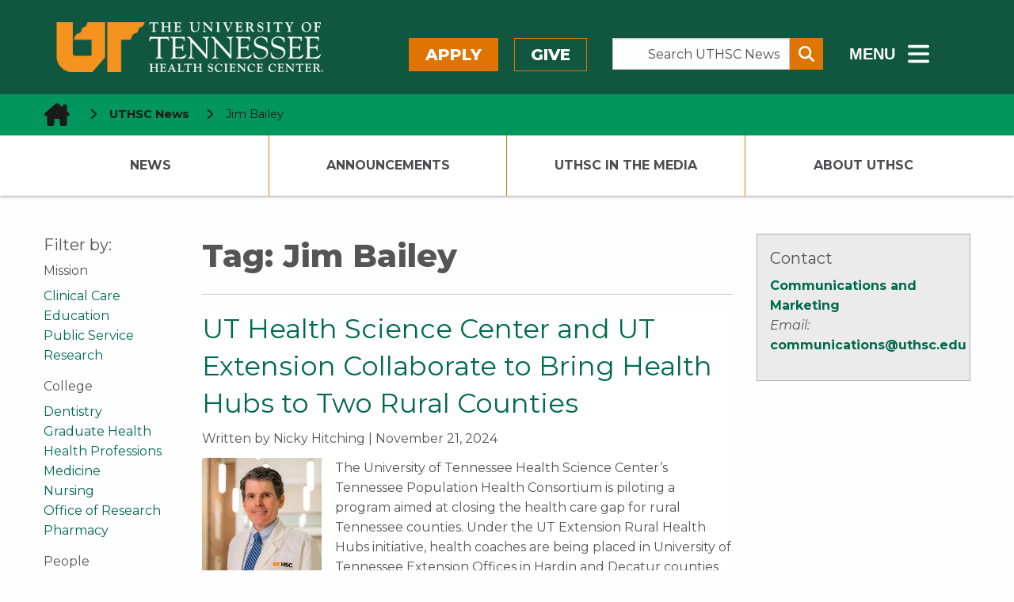

--- FILE ---
content_type: text/html; charset=UTF-8
request_url: https://news.uthsc.edu/tag/jim-bailey/
body_size: 60510
content:
	<!doctype html>
<html class="no-js" lang="en-US" >
	<head>
		<!--============= favicon (start) =============-->
		<link rel="icon" type="image/svg+xml" href="/wp-content/themes/shamrock-wp/assets/images/icons/favicon.svg" />
		<link rel="shortcut icon" href="/wp-content/themes/shamrock-wp/assets/images/icons/favicon.ico" />
		<meta name="apple-mobile-web-app-title" content="UTHSC.edu" />
		<link rel="apple-touch-icon" sizes="57x57" href="/wp-content/themes/shamrock-wp/assets/images/icons/apple-icon-57x57.png">
		<link rel="apple-touch-icon" sizes="60x60" href="/wp-content/themes/shamrock-wp/assets/images/icons/apple-icon-60x60.png">
		<link rel="apple-touch-icon" sizes="72x72" href="/wp-content/themes/shamrock-wp/assets/images/icons/apple-icon-72x72.png">
		<link rel="apple-touch-icon" sizes="76x76" href="/wp-content/themes/shamrock-wp/assets/images/icons/apple-icon-76x76.png">
		<link rel="apple-touch-icon" sizes="114x114" href="/wp-content/themes/shamrock-wp/assets/images/icons/apple-icon-114x114.png">
		<link rel="apple-touch-icon" sizes="120x120" href="/wp-content/themes/shamrock-wp/assets/images/icons/apple-icon-120x120.png">
		<link rel="apple-touch-icon" sizes="144x144" href="/wp-content/themes/shamrock-wp/assets/images/icons/apple-icon-144x144.png">
		<link rel="apple-touch-icon" sizes="152x152" href="/wp-content/themes/shamrock-wp/assets/images/icons/apple-icon-152x152.png">
		<link rel="apple-touch-icon" sizes="180x180" href="/wp-content/themes/shamrock-wp/assets/images/icons/apple-icon-180x180.png">
		<link rel="icon" type="image/png" sizes="192x192"  href="/wp-content/themes/shamrock-wp/assets/images/icons/android-icon-192x192.png">
		<link rel="icon" type="image/png" sizes="32x32" href="/wp-content/themes/shamrock-wp/assets/images/icons/favicon-32x32.png">
		<link rel="icon" type="image/png" sizes="96x96" href="/wp-content/themes/shamrock-wp/assets/images/icons/favicon-96x96.png">
		<link rel="icon" type="image/png" sizes="16x16" href="/wp-content/themes/shamrock-wp/assets/images/icons/favicon-16x16.png">
		<link rel="manifest" href="/wp-content/themes/shamrock-wp/assets/images/icons/manifest.json">
		<meta name="msapplication-TileColor" content="#ffffff">
		<meta name="msapplication-TileImage" content="/ms-icon-144x144.png">
		<meta name="theme-color" content="#ffffff">
		<meta name="application-name" content="Jim Bailey Archives - UTHSC NewsUTHSC News"/>
		<!--============= favicon  (end)  =============-->
		<meta charset="UTF-8" />
		<meta name="viewport" content="width=device-width, initial-scale=1.0" />
		
<!--============================================================== 

 ============================================================== -->

<meta name='robots' content='index, follow, max-image-preview:large, max-snippet:-1, max-video-preview:-1' />

	<!-- This site is optimized with the Yoast SEO plugin v26.1.1 - https://yoast.com/wordpress/plugins/seo/ -->
	<title>Jim Bailey Archives - UTHSC News</title>
	<link rel="canonical" href="https://news.uthsc.edu/tag/jim-bailey/" />
	<meta property="og:locale" content="en_US" />
	<meta property="og:type" content="article" />
	<meta property="og:title" content="Jim Bailey Archives - UTHSC News" />
	<meta property="og:url" content="https://news.uthsc.edu/tag/jim-bailey/" />
	<meta property="og:site_name" content="UTHSC News" />
	<meta name="twitter:card" content="summary_large_image" />
	<script type="application/ld+json" class="yoast-schema-graph">{"@context":"https://schema.org","@graph":[{"@type":"CollectionPage","@id":"https://news.uthsc.edu/tag/jim-bailey/","url":"https://news.uthsc.edu/tag/jim-bailey/","name":"Jim Bailey Archives - UTHSC News","isPartOf":{"@id":"https://news.uthsc.edu/#website"},"primaryImageOfPage":{"@id":"https://news.uthsc.edu/tag/jim-bailey/#primaryimage"},"image":{"@id":"https://news.uthsc.edu/tag/jim-bailey/#primaryimage"},"thumbnailUrl":"https://i0.wp.com/news.uthsc.edu/wp-content/uploads/sites/4/2025/02/Dr.-Bailey-15-edited-1.jpg?fit=1892%2C1891&ssl=1","breadcrumb":{"@id":"https://news.uthsc.edu/tag/jim-bailey/#breadcrumb"},"inLanguage":"en-US"},{"@type":"ImageObject","inLanguage":"en-US","@id":"https://news.uthsc.edu/tag/jim-bailey/#primaryimage","url":"https://i0.wp.com/news.uthsc.edu/wp-content/uploads/sites/4/2025/02/Dr.-Bailey-15-edited-1.jpg?fit=1892%2C1891&ssl=1","contentUrl":"https://i0.wp.com/news.uthsc.edu/wp-content/uploads/sites/4/2025/02/Dr.-Bailey-15-edited-1.jpg?fit=1892%2C1891&ssl=1","width":1892,"height":1891,"caption":"Portrait of Dr. Bailey"},{"@type":"BreadcrumbList","@id":"https://news.uthsc.edu/tag/jim-bailey/#breadcrumb","itemListElement":[{"@type":"ListItem","position":1,"name":"Home","item":"https://news.uthsc.edu/"},{"@type":"ListItem","position":2,"name":"Jim Bailey"}]},{"@type":"WebSite","@id":"https://news.uthsc.edu/#website","url":"https://news.uthsc.edu/","name":"UTHSC News","description":"News from The University of Tennessee Health Science Center","potentialAction":[{"@type":"SearchAction","target":{"@type":"EntryPoint","urlTemplate":"https://news.uthsc.edu/?s={search_term_string}"},"query-input":{"@type":"PropertyValueSpecification","valueRequired":true,"valueName":"search_term_string"}}],"inLanguage":"en-US"}]}</script>
	<!-- / Yoast SEO plugin. -->


<link rel='dns-prefetch' href='//ajax.googleapis.com' />
<link rel='dns-prefetch' href='//cdnjs.cloudflare.com' />
<link rel='dns-prefetch' href='//www.googletagmanager.com' />
<link rel='dns-prefetch' href='//stats.wp.com' />
<link rel='dns-prefetch' href='//uthsc.edu' />
<link rel='dns-prefetch' href='//v0.wordpress.com' />
<link rel='preconnect' href='//i0.wp.com' />
<link rel='preconnect' href='//c0.wp.com' />
<link rel='stylesheet' id='wp-block-library-css' href='https://c0.wp.com/c/6.8.3/wp-includes/css/dist/block-library/style.min.css' type='text/css' media='all' />
<style id='classic-theme-styles-inline-css' type='text/css'>
/*! This file is auto-generated */
.wp-block-button__link{color:#fff;background-color:#32373c;border-radius:9999px;box-shadow:none;text-decoration:none;padding:calc(.667em + 2px) calc(1.333em + 2px);font-size:1.125em}.wp-block-file__button{background:#32373c;color:#fff;text-decoration:none}
</style>
<link rel='stylesheet' id='mediaelement-css' href='https://c0.wp.com/c/6.8.3/wp-includes/js/mediaelement/mediaelementplayer-legacy.min.css' type='text/css' media='all' />
<link rel='stylesheet' id='wp-mediaelement-css' href='https://c0.wp.com/c/6.8.3/wp-includes/js/mediaelement/wp-mediaelement.min.css' type='text/css' media='all' />
<style id='jetpack-sharing-buttons-style-inline-css' type='text/css'>
.jetpack-sharing-buttons__services-list{display:flex;flex-direction:row;flex-wrap:wrap;gap:0;list-style-type:none;margin:5px;padding:0}.jetpack-sharing-buttons__services-list.has-small-icon-size{font-size:12px}.jetpack-sharing-buttons__services-list.has-normal-icon-size{font-size:16px}.jetpack-sharing-buttons__services-list.has-large-icon-size{font-size:24px}.jetpack-sharing-buttons__services-list.has-huge-icon-size{font-size:36px}@media print{.jetpack-sharing-buttons__services-list{display:none!important}}.editor-styles-wrapper .wp-block-jetpack-sharing-buttons{gap:0;padding-inline-start:0}ul.jetpack-sharing-buttons__services-list.has-background{padding:1.25em 2.375em}
</style>
<style id='global-styles-inline-css' type='text/css'>
:root{--wp--preset--aspect-ratio--square: 1;--wp--preset--aspect-ratio--4-3: 4/3;--wp--preset--aspect-ratio--3-4: 3/4;--wp--preset--aspect-ratio--3-2: 3/2;--wp--preset--aspect-ratio--2-3: 2/3;--wp--preset--aspect-ratio--16-9: 16/9;--wp--preset--aspect-ratio--9-16: 9/16;--wp--preset--color--black: #000000;--wp--preset--color--cyan-bluish-gray: #abb8c3;--wp--preset--color--white: #ffffff;--wp--preset--color--pale-pink: #f78da7;--wp--preset--color--vivid-red: #cf2e2e;--wp--preset--color--luminous-vivid-orange: #ff6900;--wp--preset--color--luminous-vivid-amber: #fcb900;--wp--preset--color--light-green-cyan: #7bdcb5;--wp--preset--color--vivid-green-cyan: #00d084;--wp--preset--color--pale-cyan-blue: #8ed1fc;--wp--preset--color--vivid-cyan-blue: #0693e3;--wp--preset--color--vivid-purple: #9b51e0;--wp--preset--gradient--vivid-cyan-blue-to-vivid-purple: linear-gradient(135deg,rgba(6,147,227,1) 0%,rgb(155,81,224) 100%);--wp--preset--gradient--light-green-cyan-to-vivid-green-cyan: linear-gradient(135deg,rgb(122,220,180) 0%,rgb(0,208,130) 100%);--wp--preset--gradient--luminous-vivid-amber-to-luminous-vivid-orange: linear-gradient(135deg,rgba(252,185,0,1) 0%,rgba(255,105,0,1) 100%);--wp--preset--gradient--luminous-vivid-orange-to-vivid-red: linear-gradient(135deg,rgba(255,105,0,1) 0%,rgb(207,46,46) 100%);--wp--preset--gradient--very-light-gray-to-cyan-bluish-gray: linear-gradient(135deg,rgb(238,238,238) 0%,rgb(169,184,195) 100%);--wp--preset--gradient--cool-to-warm-spectrum: linear-gradient(135deg,rgb(74,234,220) 0%,rgb(151,120,209) 20%,rgb(207,42,186) 40%,rgb(238,44,130) 60%,rgb(251,105,98) 80%,rgb(254,248,76) 100%);--wp--preset--gradient--blush-light-purple: linear-gradient(135deg,rgb(255,206,236) 0%,rgb(152,150,240) 100%);--wp--preset--gradient--blush-bordeaux: linear-gradient(135deg,rgb(254,205,165) 0%,rgb(254,45,45) 50%,rgb(107,0,62) 100%);--wp--preset--gradient--luminous-dusk: linear-gradient(135deg,rgb(255,203,112) 0%,rgb(199,81,192) 50%,rgb(65,88,208) 100%);--wp--preset--gradient--pale-ocean: linear-gradient(135deg,rgb(255,245,203) 0%,rgb(182,227,212) 50%,rgb(51,167,181) 100%);--wp--preset--gradient--electric-grass: linear-gradient(135deg,rgb(202,248,128) 0%,rgb(113,206,126) 100%);--wp--preset--gradient--midnight: linear-gradient(135deg,rgb(2,3,129) 0%,rgb(40,116,252) 100%);--wp--preset--font-size--small: 13px;--wp--preset--font-size--medium: 20px;--wp--preset--font-size--large: 36px;--wp--preset--font-size--x-large: 42px;--wp--preset--spacing--20: 0.44rem;--wp--preset--spacing--30: 0.67rem;--wp--preset--spacing--40: 1rem;--wp--preset--spacing--50: 1.5rem;--wp--preset--spacing--60: 2.25rem;--wp--preset--spacing--70: 3.38rem;--wp--preset--spacing--80: 5.06rem;--wp--preset--shadow--natural: 6px 6px 9px rgba(0, 0, 0, 0.2);--wp--preset--shadow--deep: 12px 12px 50px rgba(0, 0, 0, 0.4);--wp--preset--shadow--sharp: 6px 6px 0px rgba(0, 0, 0, 0.2);--wp--preset--shadow--outlined: 6px 6px 0px -3px rgba(255, 255, 255, 1), 6px 6px rgba(0, 0, 0, 1);--wp--preset--shadow--crisp: 6px 6px 0px rgba(0, 0, 0, 1);}:where(.is-layout-flex){gap: 0.5em;}:where(.is-layout-grid){gap: 0.5em;}body .is-layout-flex{display: flex;}.is-layout-flex{flex-wrap: wrap;align-items: center;}.is-layout-flex > :is(*, div){margin: 0;}body .is-layout-grid{display: grid;}.is-layout-grid > :is(*, div){margin: 0;}:where(.wp-block-columns.is-layout-flex){gap: 2em;}:where(.wp-block-columns.is-layout-grid){gap: 2em;}:where(.wp-block-post-template.is-layout-flex){gap: 1.25em;}:where(.wp-block-post-template.is-layout-grid){gap: 1.25em;}.has-black-color{color: var(--wp--preset--color--black) !important;}.has-cyan-bluish-gray-color{color: var(--wp--preset--color--cyan-bluish-gray) !important;}.has-white-color{color: var(--wp--preset--color--white) !important;}.has-pale-pink-color{color: var(--wp--preset--color--pale-pink) !important;}.has-vivid-red-color{color: var(--wp--preset--color--vivid-red) !important;}.has-luminous-vivid-orange-color{color: var(--wp--preset--color--luminous-vivid-orange) !important;}.has-luminous-vivid-amber-color{color: var(--wp--preset--color--luminous-vivid-amber) !important;}.has-light-green-cyan-color{color: var(--wp--preset--color--light-green-cyan) !important;}.has-vivid-green-cyan-color{color: var(--wp--preset--color--vivid-green-cyan) !important;}.has-pale-cyan-blue-color{color: var(--wp--preset--color--pale-cyan-blue) !important;}.has-vivid-cyan-blue-color{color: var(--wp--preset--color--vivid-cyan-blue) !important;}.has-vivid-purple-color{color: var(--wp--preset--color--vivid-purple) !important;}.has-black-background-color{background-color: var(--wp--preset--color--black) !important;}.has-cyan-bluish-gray-background-color{background-color: var(--wp--preset--color--cyan-bluish-gray) !important;}.has-white-background-color{background-color: var(--wp--preset--color--white) !important;}.has-pale-pink-background-color{background-color: var(--wp--preset--color--pale-pink) !important;}.has-vivid-red-background-color{background-color: var(--wp--preset--color--vivid-red) !important;}.has-luminous-vivid-orange-background-color{background-color: var(--wp--preset--color--luminous-vivid-orange) !important;}.has-luminous-vivid-amber-background-color{background-color: var(--wp--preset--color--luminous-vivid-amber) !important;}.has-light-green-cyan-background-color{background-color: var(--wp--preset--color--light-green-cyan) !important;}.has-vivid-green-cyan-background-color{background-color: var(--wp--preset--color--vivid-green-cyan) !important;}.has-pale-cyan-blue-background-color{background-color: var(--wp--preset--color--pale-cyan-blue) !important;}.has-vivid-cyan-blue-background-color{background-color: var(--wp--preset--color--vivid-cyan-blue) !important;}.has-vivid-purple-background-color{background-color: var(--wp--preset--color--vivid-purple) !important;}.has-black-border-color{border-color: var(--wp--preset--color--black) !important;}.has-cyan-bluish-gray-border-color{border-color: var(--wp--preset--color--cyan-bluish-gray) !important;}.has-white-border-color{border-color: var(--wp--preset--color--white) !important;}.has-pale-pink-border-color{border-color: var(--wp--preset--color--pale-pink) !important;}.has-vivid-red-border-color{border-color: var(--wp--preset--color--vivid-red) !important;}.has-luminous-vivid-orange-border-color{border-color: var(--wp--preset--color--luminous-vivid-orange) !important;}.has-luminous-vivid-amber-border-color{border-color: var(--wp--preset--color--luminous-vivid-amber) !important;}.has-light-green-cyan-border-color{border-color: var(--wp--preset--color--light-green-cyan) !important;}.has-vivid-green-cyan-border-color{border-color: var(--wp--preset--color--vivid-green-cyan) !important;}.has-pale-cyan-blue-border-color{border-color: var(--wp--preset--color--pale-cyan-blue) !important;}.has-vivid-cyan-blue-border-color{border-color: var(--wp--preset--color--vivid-cyan-blue) !important;}.has-vivid-purple-border-color{border-color: var(--wp--preset--color--vivid-purple) !important;}.has-vivid-cyan-blue-to-vivid-purple-gradient-background{background: var(--wp--preset--gradient--vivid-cyan-blue-to-vivid-purple) !important;}.has-light-green-cyan-to-vivid-green-cyan-gradient-background{background: var(--wp--preset--gradient--light-green-cyan-to-vivid-green-cyan) !important;}.has-luminous-vivid-amber-to-luminous-vivid-orange-gradient-background{background: var(--wp--preset--gradient--luminous-vivid-amber-to-luminous-vivid-orange) !important;}.has-luminous-vivid-orange-to-vivid-red-gradient-background{background: var(--wp--preset--gradient--luminous-vivid-orange-to-vivid-red) !important;}.has-very-light-gray-to-cyan-bluish-gray-gradient-background{background: var(--wp--preset--gradient--very-light-gray-to-cyan-bluish-gray) !important;}.has-cool-to-warm-spectrum-gradient-background{background: var(--wp--preset--gradient--cool-to-warm-spectrum) !important;}.has-blush-light-purple-gradient-background{background: var(--wp--preset--gradient--blush-light-purple) !important;}.has-blush-bordeaux-gradient-background{background: var(--wp--preset--gradient--blush-bordeaux) !important;}.has-luminous-dusk-gradient-background{background: var(--wp--preset--gradient--luminous-dusk) !important;}.has-pale-ocean-gradient-background{background: var(--wp--preset--gradient--pale-ocean) !important;}.has-electric-grass-gradient-background{background: var(--wp--preset--gradient--electric-grass) !important;}.has-midnight-gradient-background{background: var(--wp--preset--gradient--midnight) !important;}.has-small-font-size{font-size: var(--wp--preset--font-size--small) !important;}.has-medium-font-size{font-size: var(--wp--preset--font-size--medium) !important;}.has-large-font-size{font-size: var(--wp--preset--font-size--large) !important;}.has-x-large-font-size{font-size: var(--wp--preset--font-size--x-large) !important;}
:where(.wp-block-post-template.is-layout-flex){gap: 1.25em;}:where(.wp-block-post-template.is-layout-grid){gap: 1.25em;}
:where(.wp-block-columns.is-layout-flex){gap: 2em;}:where(.wp-block-columns.is-layout-grid){gap: 2em;}
:root :where(.wp-block-pullquote){font-size: 1.5em;line-height: 1.6;}
</style>
<link rel='stylesheet' id='shamrock-wp-style-css' href='https://news.uthsc.edu/wp-content/themes/shamrock-wp/style.css?ver=6.8.3' type='text/css' media='all' />
<link rel='stylesheet' id='shamrock-wp-news-style-css' href='https://news.uthsc.edu/wp-content/themes/shamrock-wp-news/style.css?ver=6.8.3' type='text/css' media='all' />
<link rel='stylesheet' id='news-styles-css' href='https://news.uthsc.edu/wp-content/themes/shamrock-wp-news/css/news.css?ver=6.8.3' type='text/css' media='all' />
<link rel='stylesheet' id='main-stylesheet-css' href='https://news.uthsc.edu/wp-content/themes/shamrock-wp/assets/stylesheets/foundation.css?ver=2.9.0' type='text/css' media='all' />
<link rel='stylesheet' id='foundation-missing-stylesheet-css' href='https://news.uthsc.edu/wp-content/themes/shamrock-wp/assets/stylesheets/foundation-missing-styles.css?ver=6.7.5' type='text/css' media='all' />
<link rel='stylesheet' id='updated-header-footer-css' href='https://uthsc.edu/-resources/2015/css/updated-header-footer-styles.css?ver=6.8.3' type='text/css' media='all' />
<link rel='stylesheet' id='foundation-missing-stylesheet-fixes-css' href='https://news.uthsc.edu/wp-content/themes/shamrock-wp/assets/stylesheets/updated-header-footer-styles-fixes.css?ver=0.0.1' type='text/css' media='all' />
<link rel='stylesheet' id='uthsc-sidebar-secondary-menu-css' href='https://news.uthsc.edu/wp-content/themes/shamrock-wp/assets/stylesheets/uthsc-sidebar-secondary-menu.css?ver=0.0.1' type='text/css' media='all' />
<script type="text/javascript" src="//ajax.googleapis.com/ajax/libs/jquery/2.1.0/jquery.min.js?ver=2.1.0" id="jquery-js"></script>

<!-- Google tag (gtag.js) snippet added by Site Kit -->
<!-- Google Analytics snippet added by Site Kit -->
<script type="text/javascript" src="https://www.googletagmanager.com/gtag/js?id=GT-NMK2LKM" id="google_gtagjs-js" async></script>
<script type="text/javascript" id="google_gtagjs-js-after">
/* <![CDATA[ */
window.dataLayer = window.dataLayer || [];function gtag(){dataLayer.push(arguments);}
gtag("set","linker",{"domains":["news.uthsc.edu"]});
gtag("js", new Date());
gtag("set", "developer_id.dZTNiMT", true);
gtag("config", "GT-NMK2LKM");
 window._googlesitekit = window._googlesitekit || {}; window._googlesitekit.throttledEvents = []; window._googlesitekit.gtagEvent = (name, data) => { var key = JSON.stringify( { name, data } ); if ( !! window._googlesitekit.throttledEvents[ key ] ) { return; } window._googlesitekit.throttledEvents[ key ] = true; setTimeout( () => { delete window._googlesitekit.throttledEvents[ key ]; }, 5 ); gtag( "event", name, { ...data, event_source: "site-kit" } ); }; 
/* ]]> */
</script>
<link rel="https://api.w.org/" href="https://news.uthsc.edu/wp-json/" /><link rel="alternate" title="JSON" type="application/json" href="https://news.uthsc.edu/wp-json/wp/v2/tags/4533" /><meta name="generator" content="Site Kit by Google 1.163.0" />	<style>img#wpstats{display:none}</style>
		<link rel="icon" href="https://i0.wp.com/news.uthsc.edu/wp-content/uploads/sites/4/2020/04/uthsc.png?fit=32%2C32&#038;ssl=1" sizes="32x32" />
<link rel="icon" href="https://i0.wp.com/news.uthsc.edu/wp-content/uploads/sites/4/2020/04/uthsc.png?fit=192%2C192&#038;ssl=1" sizes="192x192" />
<link rel="apple-touch-icon" href="https://i0.wp.com/news.uthsc.edu/wp-content/uploads/sites/4/2020/04/uthsc.png?fit=180%2C180&#038;ssl=1" />
<meta name="msapplication-TileImage" content="https://i0.wp.com/news.uthsc.edu/wp-content/uploads/sites/4/2020/04/uthsc.png?fit=192%2C192&#038;ssl=1" />
		<style type="text/css" id="wp-custom-css">
			.googlesitekit-page .googlesitekit-cta-link {
	a[href*="/announcements/"] {
		background-color: yellow;
		color: black;
		font-weight: bold;
	}
}		</style>
				<!--load Montserrat Font -->
		<link href="https://fonts.googleapis.com/css2?family=Montserrat:ital,wght@0,400;0,500;0,700;0,800;1,400;1,500;1,700;1,800&display=swap" rel="stylesheet">
	</head>
	<body class="archive tag tag-jim-bailey tag-4533 wp-theme-shamrock-wp wp-child-theme-shamrock-wp-news offcanvas">
	
  <!--******************-->
  <!--Off canvas wrapper-->
  <!--******************-->
<div id="uthsc-off-canvas-wrapper" class="uthsc-off-canvas-wrapper"> <!--div closes at beginning of mobile-off-canvas.php-->

	

  <header class="uthsc-banner hide-for-print" aria-label="UTHSC Logo">
	<div class="row">
		<div class="large-4 columns">
			<a href="https://uthsc.edu/" class="uthsc-image-link">
	<img class="uthsc-logo" src="https://uthsc.edu/-resources/2015/images/uthsc-logo.png" alt="UTHSC logo" width="716"
			 height="58">
</a>
		</div>
		<div class="large-8 columns top-menu-right hide-for-print">
			<div class="row">
				<div class="large-5 columns top-menu-buttons" style="padding-left:0;padding-right:2rem">
						<a class="button orange" href="https://uthsc.edu/admissions/">Apply</a>
	<a class="button orange-outline" href="https://uthsc.edu/give/">Give</a>
				</div>
				<div class="large-4 columns search-form-wrapper" style="padding:0">
    <form class="input-group search-form" aria-label="Search UTHSC News" action="https://news.uthsc.edu/" method="get">
        <label for="s"><span class="show-for-sr"> Search the Site </span></label>
        <input class="input-group-field search-input" placeholder="Search UTHSC News" value="" type="search"
               aria-label="Search UTHSC News" name="s" style="margin-right:0;padding-right:0.5rem" id="s">
        <div class="input-group-button">
            <button type="submit" class="button" aria-label="Submit search form" style="padding:0.25em 0.5em">
                <span aria-hidden="true" class="fa fa-search"></span>
            </button>
        </div>
    </form>
    <p><strong>Other ways to search: </strong><a href="https://calendar.uthsc.edu/">Events Calendar</a>  |  <a href="https://uthsc.edu/search/">UTHSC</a></p>
</div>
				<div class="large-3 columns" style="padding-left:2rem;padding-right:0">
	<button class="hidden-menu-toggle" style="padding-top:0.125rem">
		<span style="font-size:1.25rem;font-weight:800;vertical-align:middle;margin-right:0.5rem"> MENU</span>
		<span class="fa-solid fa-bars" style="vertical-align:middle" aria-hidden="true"></span>
		<span class="show-for-sr"> Sub - Menu</span>
	</button>
</div>
				</div>
		</div>
	</div>
</header>
  <div aria-hidden="true" id="section-navigation" class="hide-for-large hide-for-print">
		<button id="uthsc-off-canvas-button--slide-left" class="toggle-slide-left button">
			<span class="fa-solid fa-bars" aria-hidden="true"></span>
			Section Menu
		</button>

	<!--********************-->
	<!--hidden mobile section navigation (dynamic/local) -->
	<!--********************-->
	<nav id="uthsc-off-canvas-menu--slide-left" class="uthsc-off-canvas-menu uthsc-off-canvas-menu--slide-left hide-for-print">
		<button class="uthsc-off-canvas-menu__close">
			<span class="show-for-sr">Close Menu</span> &emsp;<span class="fa-solid fa-xmark"></span>
		</button>
		<div class="top-menu-buttons">
			<a class="button orange" href="https://uthsc.edu/admissions/">Apply</a>
			<a class="button orange-outline" href="https://uthsc.edu/give/">Give</a>
		</div>
		<div class="main-menu">
			<ul id="menu-primary-navigation" class=""><li id="menu-item-8795" class="menu-item menu-item-type-custom menu-item-object-custom menu-item-8795"><a href="/">News</a></li>
<li id="menu-item-8799" class="menu-item menu-item-type-custom menu-item-object-custom has-submenu menu-item-8799"><a href="/announcements/">Announcements</a>
<ul>
	<li id="menu-item-58491" class="menu-item menu-item-type-post_type menu-item-object-page menu-item-58491"><a href="https://news.uthsc.edu/new-announcement/">Submit an Announcement</a></li>
</ul>
</li>
<li id="menu-item-8798" class="menu-item menu-item-type-custom menu-item-object-custom has-submenu menu-item-8798"><a href="/in-the-media/">UTHSC In The Media</a>
<ul>
	<li id="menu-item-59779" class="menu-item menu-item-type-custom menu-item-object-custom menu-item-59779"><a href="https://uthsc.edu/communications/uthsc-in-the-news.php">UTHSC in the News Reports</a></li>
</ul>
</li>
<li id="menu-item-58492" class="menu-item menu-item-type-post_type menu-item-object-page menu-item-58492"><a href="https://news.uthsc.edu/about-uthsc/">About UTHSC</a></li>
</ul>		</div>
	</nav>
</div>
  <div aria-hidden="true" id="mobile-navigation" class="hide-for-large hide-for-print">
	<button id="mobile-search" class="mobile-search-button button">
		<span class="fa-solid fa-magnifying-glass" aria-hidden="true"></span>
		<span class="show-for-sr">Search</span>
	</button>
	<button id="uthsc-off-canvas-button--slide-right" class="toggle-slide-right button">
		<span class="fa-solid fa-bars" aria-hidden="true"></span>
		<span class="show-for-sr">Main Menu</span>
	</button>
</div>
		<div class="hidden-sub-menu">
	<div class="row">
		<div class="small-12 column">
			<div class="hidden-sub-menu-content row">
				<div class="medium-7 column">
					<ul class="inline-list left">
						<li><a href="https://uthsc.edu/students/index.php">Students</a></li>
						<li><a href="https://uthsc.edu/faculty-staff/index.php">Faculty/Staff</a></li>
						<li><a href="https://alumni.uthsc.edu/">Alumni/Friends</a></li>
						<li><a href="https://uthsc.edu/visitors/index.php">Visitors</a></li>
						<li><a href="https://uthsc.edu/clinical-care/index.php">Patients</a></li>
					</ul>
				</div>
				<div class="medium-5 column">
					<ul class="inline-list right">
						<li><a href="https://uthsc.edu/sace/student-life/visit-uthsc.php">Visit</a></li>
						<li><a href="https://irisweb.tennessee.edu/">MyUT</a></li>
						<li><a href="https://uthsc.edu/banner/info/index.php">Banner</a></li>
						<li><a href="https://blackboard.uthsc.edu/">Blackboard</a></li>
						<li><a href="https://news.uthsc.edu/">News</a></li>
						<li><a href="https://calendar.uthsc.edu/">Events</a></li>
					</ul>
				</div>
			</div>
		</div>
	</div>
</div>
	<div class="row expanded hide-for-print uthsc-emergency-notification"></div>
  <nav aria-label="Bread crumbs - you are here:" role="navigation" class="uthsc-breadcrumbs">
    <div class="row">
        <ul class="breadcrumbs column">
            <!-- Breadcrumb NavXT 7.4.1 -->
<li>
  <a property="item" typeof="WebPage" class="home" href="https://uthsc.edu" aria-label="home icon">
    <span class="uthsc-home-icon-breadcrumbs fa-solid fa-house-chimney fa-2xl"></span>
  </a>
  <meta property="position" content="1">
  </span>
  <span class="fa-solid fa-chevron-right" aria-hidden="true"></span>
  <a property="item" typeof="WebPage" class="home" href="/">
    UTHSC News
  </a>
  <span class="fa-solid fa-chevron-right" aria-hidden="true"></span>
</li>
<li><span property="name" class="disabled">Jim Bailey</span><meta property="position" content="2"></li>        </ul>
    </div>
</nav>
	<header id="masthead" class="site-header" role="banner" data-equalizer="heading-links" data-resize="heading-links" data-mutate="heading-links" data-events="mutate">
	<nav id="uthsc-section-navigation" class="hide-for-print" role="navigation"  data-equalizer-watch="heading-links">
				<ul class="row collapse"><li class="uthsc-navigation-column menu-item menu-item-type-custom menu-item-object-custom menu-item-8795"><a href="/">News</a></li>
<li class="uthsc-navigation-column menu-item menu-item-type-custom menu-item-object-custom has-submenu menu-item-8799"><a href="/announcements/">Announcements</a>
<ul class="uthsc-submenu">
	<li class="uthsc-navigation-column menu-item menu-item-type-post_type menu-item-object-page menu-item-58491"><a href="https://news.uthsc.edu/new-announcement/">Submit an Announcement</a></li>
</ul>
</li>
<li class="uthsc-navigation-column menu-item menu-item-type-custom menu-item-object-custom has-submenu menu-item-8798"><a href="/in-the-media/">UTHSC In The Media</a>
<ul class="uthsc-submenu">
	<li class="uthsc-navigation-column menu-item menu-item-type-custom menu-item-object-custom menu-item-59779"><a href="https://uthsc.edu/communications/uthsc-in-the-news.php">UTHSC in the News Reports</a></li>
</ul>
</li>
<li class="uthsc-navigation-column menu-item menu-item-type-post_type menu-item-object-page menu-item-58492"><a href="https://news.uthsc.edu/about-uthsc/">About UTHSC</a></li>
</ul>	</nav>
	<div class="uthsc-section-nav-placeholder show-for-large" data-equalizer-watch="heading-links" style="min-height: 76px"></div>
</header>	<section class="container"> <!-- section will be closed at beginning of footer.php -->
		
    <div id="page" class="row" role="main">
					            <!--Main Content-->
            <article class="columns medium-push-2 medium-10 large-7">
                <h1>Tag: <span>Jim Bailey</span></h1><hr>
																				
<div id="post-69448" class="blogpost-entry post-69448 post type-post status-publish format-standard has-post-thumbnail hentry category-clinical-care tag-health-hubs tag-jim-bailey tag-rural-health tag-rural-health-hubs-initiative tag-tennessee-population-health-consortium tag-ut-extension campus-memphis college-medicine people-faculty-news">
  <header>
    <h2><a href="https://news.uthsc.edu/ut-health-science-center-and-ut-extension-collaborate-to-bring-health-hubs-to-two-rural-counties/">UT Health Science Center and UT Extension Collaborate to Bring Health Hubs to Two Rural Counties</a></h2>
      <p class="byline author">Written by Nicky Hitching</p> | <time class="updated" datetime="2024-11-21T14:00:00-06:00">November 21, 2024</time> <div class="button-group tiny float-right no-gaps"><a class="button hollow" href="https://news.uthsc.edu/category/clinical-care/">Clinical Care</a></div>  </header>

  <div class="entry-content">
    <div class="row collapse">
                  <div class="medium-3 columns">
            <figure class="post-thumbnail">
              <a href="https://news.uthsc.edu/ut-health-science-center-and-ut-extension-collaborate-to-bring-health-hubs-to-two-rural-counties/"><img src="https://i0.wp.com/news.uthsc.edu/wp-content/uploads/sites/4/2025/02/Dr.-Bailey-15-edited-1.jpg?resize=300%2C300&amp;ssl=1" class="attachment-thumbnail size-thumbnail wp-post-image" alt="Portrait of Dr. Bailey" decoding="async" fetchpriority="high" srcset="https://i0.wp.com/news.uthsc.edu/wp-content/uploads/sites/4/2025/02/Dr.-Bailey-15-edited-1.jpg?w=1892&amp;ssl=1 1892w, https://i0.wp.com/news.uthsc.edu/wp-content/uploads/sites/4/2025/02/Dr.-Bailey-15-edited-1.jpg?resize=300%2C300&amp;ssl=1 300w, https://i0.wp.com/news.uthsc.edu/wp-content/uploads/sites/4/2025/02/Dr.-Bailey-15-edited-1.jpg?resize=1024%2C1023&amp;ssl=1 1024w, https://i0.wp.com/news.uthsc.edu/wp-content/uploads/sites/4/2025/02/Dr.-Bailey-15-edited-1.jpg?resize=768%2C768&amp;ssl=1 768w, https://i0.wp.com/news.uthsc.edu/wp-content/uploads/sites/4/2025/02/Dr.-Bailey-15-edited-1.jpg?resize=1536%2C1536&amp;ssl=1 1536w, https://i0.wp.com/news.uthsc.edu/wp-content/uploads/sites/4/2025/02/Dr.-Bailey-15-edited-1.jpg?resize=640%2C640&amp;ssl=1 640w, https://i0.wp.com/news.uthsc.edu/wp-content/uploads/sites/4/2025/02/Dr.-Bailey-15-edited-1.jpg?resize=1200%2C1199&amp;ssl=1 1200w" sizes="(max-width: 639px) 98vw, (max-width: 1199px) 64vw, 300px" /></a>
            </figure>
          </div>
          <div class="medium-9 columns"><p>The University of Tennessee&nbsp;Health Science Center’s Tennessee Population Health Consortium is piloting a program aimed at closing the health care gap for rural Tennessee counties. Under the UT Extension Rural Health Hubs initiative, health coaches are being placed in University of Tennessee Extension Offices in Hardin and Decatur counties to bring essential primary and preventive&hellip;&nbsp;<a class="read-more" href="https://news.uthsc.edu/ut-health-science-center-and-ut-extension-collaborate-to-bring-health-hubs-to-two-rural-counties/"><strong>Read&nbsp;More</strong></a></p>
</div>
        
    </div>
  </div>
  <footer>
        </footer>
  <hr/>
</div>
											
<div id="post-67057" class="blogpost-entry post-67057 post type-post status-publish format-standard has-post-thumbnail hentry category-clinical-care category-public-service tag-ed-dismuke tag-jim-bailey tag-lee-harris tag-paul-young tag-shelbycares tag-social-determinants-of-health tag-soulsville tag-soulsville-heart-health-summit tag-susan-cooper tag-tennessee-heart-health-network tag-tennessee-population-health-consortium tag-uthsc-health-hub campus-memphis college-medicine people-faculty-news">
  <header>
    <h2><a href="https://news.uthsc.edu/soulsville-heart-health-summit-emphasizes-community-collaboration-to-increase-access-to-care/">Soulsville Heart Health Summit Emphasizes Community Collaboration to Increase Access to Care</a></h2>
      <p class="byline author">Written by Nicky Hitching</p> | <time class="updated" datetime="2024-08-13T14:15:00-05:00">August 13, 2024</time> <div class="button-group tiny float-right no-gaps"><a class="button hollow" href="https://news.uthsc.edu/category/clinical-care/">Clinical Care</a><a class="button hollow" href="https://news.uthsc.edu/category/public-service/">Public Service</a></div>  </header>

  <div class="entry-content">
    <div class="row collapse">
                  <div class="medium-3 columns">
            <figure class="post-thumbnail">
              <a href="https://news.uthsc.edu/soulsville-heart-health-summit-emphasizes-community-collaboration-to-increase-access-to-care/"><img src="https://i0.wp.com/news.uthsc.edu/wp-content/uploads/sites/4/2024/08/Heart-Health-Summit-2024-25.jpg?resize=300%2C300&amp;ssl=1" class="attachment-thumbnail size-thumbnail wp-post-image" alt="" decoding="async" srcset="https://i0.wp.com/news.uthsc.edu/wp-content/uploads/sites/4/2024/08/Heart-Health-Summit-2024-25.jpg?resize=300%2C300&amp;ssl=1 300w, https://i0.wp.com/news.uthsc.edu/wp-content/uploads/sites/4/2024/08/Heart-Health-Summit-2024-25.jpg?zoom=2&amp;resize=300%2C300&amp;ssl=1 600w, https://i0.wp.com/news.uthsc.edu/wp-content/uploads/sites/4/2024/08/Heart-Health-Summit-2024-25.jpg?zoom=3&amp;resize=300%2C300&amp;ssl=1 900w" sizes="(max-width: 639px) 98vw, (max-width: 1199px) 64vw, 300px" /></a>
            </figure>
          </div>
          <div class="medium-9 columns"><p>Community-led collaboration was a key theme at the two-day Soulsville Heart Health Summit August 9 and 10 at Stax Museum of American Soul Music, the first annual meeting of the Tennessee Heart Health Network in partnership with the Soulsville Foundation. The network is the signature project of the Tennessee Population Health Consortium at the University&hellip;&nbsp;<a class="read-more" href="https://news.uthsc.edu/soulsville-heart-health-summit-emphasizes-community-collaboration-to-increase-access-to-care/"><strong>Read&nbsp;More</strong></a></p>
</div>
        
    </div>
  </div>
  <footer>
        </footer>
  <hr/>
</div>
											
<div id="post-66220" class="blogpost-entry post-66220 post type-post status-publish format-standard has-post-thumbnail hentry category-public-service category-research tag-cashsaver tag-diabetes tag-heal-diabetes tag-jim-bailey tag-lauren-montwill tag-unitedhealthcare tag-uthsc-health-hub campus-memphis college-medicine people-faculty-news">
  <header>
    <h2><a href="https://news.uthsc.edu/heal-diabetes-program-examines-if-healthy-eating-weight-loss-can-spur-diabetes-remission/">HEAL Diabetes Program Examines if Healthy Eating, Weight Loss Can Spur Diabetes Remission</a></h2>
      <p class="byline author">Written by Nicky Hitching</p> | <time class="updated" datetime="2024-06-24T13:30:00-05:00">June 24, 2024</time> <div class="button-group tiny float-right no-gaps"><a class="button hollow" href="https://news.uthsc.edu/category/public-service/">Public Service</a><a class="button hollow" href="https://news.uthsc.edu/category/research/">Research</a></div>  </header>

  <div class="entry-content">
    <div class="row collapse">
                  <div class="medium-3 columns">
            <figure class="post-thumbnail">
              <a href="https://news.uthsc.edu/heal-diabetes-program-examines-if-healthy-eating-weight-loss-can-spur-diabetes-remission/"><img src="https://i0.wp.com/news.uthsc.edu/wp-content/uploads/sites/4/2024/06/IMG_7147.jpg?resize=300%2C300&amp;ssl=1" class="attachment-thumbnail size-thumbnail wp-post-image" alt="" decoding="async" srcset="https://i0.wp.com/news.uthsc.edu/wp-content/uploads/sites/4/2024/06/IMG_7147.jpg?w=836&amp;ssl=1 836w, https://i0.wp.com/news.uthsc.edu/wp-content/uploads/sites/4/2024/06/IMG_7147.jpg?resize=300%2C300&amp;ssl=1 300w, https://i0.wp.com/news.uthsc.edu/wp-content/uploads/sites/4/2024/06/IMG_7147.jpg?resize=768%2C768&amp;ssl=1 768w, https://i0.wp.com/news.uthsc.edu/wp-content/uploads/sites/4/2024/06/IMG_7147.jpg?resize=640%2C640&amp;ssl=1 640w" sizes="(max-width: 639px) 98vw, (max-width: 1199px) 64vw, 300px" /></a>
            </figure>
          </div>
          <div class="medium-9 columns"><p>A team of researchers at the University of Tennessee Health Science Center recently launched HEAL Diabetes (Healthy Eating and Active Living to Address Diabetes), a program for people in Memphis with early diabetes to determine if intensive weight loss through healthy eating can reduce their blood sugar levels and push their diabetes into remission. The&hellip;&nbsp;<a class="read-more" href="https://news.uthsc.edu/heal-diabetes-program-examines-if-healthy-eating-weight-loss-can-spur-diabetes-remission/"><strong>Read&nbsp;More</strong></a></p>
</div>
        
    </div>
  </div>
  <footer>
        </footer>
  <hr/>
</div>
											
<div id="post-61365" class="blogpost-entry post-61365 post type-post status-publish format-standard has-post-thumbnail hentry category-clinical-care category-public-service tag-college-of-medicine tag-g-nicholas-verne tag-jim-bailey tag-lee-harris tag-shelby-county tag-shelbycares campus-memphis college-medicine people-faculty-news people-staff-news">
  <header>
    <h2><a href="https://news.uthsc.edu/uthsc-college-of-medicine-shelby-county-government-transform-health-care-access-with-shelbycares-on-3rd/">UTHSC College of Medicine, Shelby County Government Transform Health Care Access with ShelbyCares on 3rd</a></h2>
      <p class="byline author">Written by Erika Wynn</p> | <time class="updated" datetime="2023-11-13T14:38:22-06:00">November 13, 2023</time> <div class="button-group tiny float-right no-gaps"><a class="button hollow" href="https://news.uthsc.edu/category/clinical-care/">Clinical Care</a><a class="button hollow" href="https://news.uthsc.edu/category/public-service/">Public Service</a></div>  </header>

  <div class="entry-content">
    <div class="row collapse">
                  <div class="medium-3 columns">
            <figure class="post-thumbnail">
              <a href="https://news.uthsc.edu/uthsc-college-of-medicine-shelby-county-government-transform-health-care-access-with-shelbycares-on-3rd/"><img src="https://i0.wp.com/news.uthsc.edu/wp-content/uploads/sites/4/2023/11/ShelbyCares-Opening-108-e1699906993922.jpg?resize=300%2C300&amp;ssl=1" class="attachment-thumbnail size-thumbnail wp-post-image" alt="" decoding="async" loading="lazy" srcset="https://i0.wp.com/news.uthsc.edu/wp-content/uploads/sites/4/2023/11/ShelbyCares-Opening-108-e1699906993922.jpg?w=1566&amp;ssl=1 1566w, https://i0.wp.com/news.uthsc.edu/wp-content/uploads/sites/4/2023/11/ShelbyCares-Opening-108-e1699906993922.jpg?resize=300%2C300&amp;ssl=1 300w, https://i0.wp.com/news.uthsc.edu/wp-content/uploads/sites/4/2023/11/ShelbyCares-Opening-108-e1699906993922.jpg?resize=1024%2C1024&amp;ssl=1 1024w, https://i0.wp.com/news.uthsc.edu/wp-content/uploads/sites/4/2023/11/ShelbyCares-Opening-108-e1699906993922.jpg?resize=768%2C768&amp;ssl=1 768w, https://i0.wp.com/news.uthsc.edu/wp-content/uploads/sites/4/2023/11/ShelbyCares-Opening-108-e1699906993922.jpg?resize=1536%2C1536&amp;ssl=1 1536w, https://i0.wp.com/news.uthsc.edu/wp-content/uploads/sites/4/2023/11/ShelbyCares-Opening-108-e1699906993922.jpg?resize=640%2C640&amp;ssl=1 640w, https://i0.wp.com/news.uthsc.edu/wp-content/uploads/sites/4/2023/11/ShelbyCares-Opening-108-e1699906993922.jpg?resize=1200%2C1200&amp;ssl=1 1200w" sizes="(max-width: 639px) 98vw, (max-width: 1199px) 64vw, 300px" /></a>
            </figure>
          </div>
          <div class="medium-9 columns"><p>Leaders of the University of Tennessee Health Science Center (UTHSC) College of Medicine and Shelby County government&nbsp;gathered Thursday to mark the opening of ShelbyCares on 3rd, a community health and wellness facility aimed at enhancing access to free health coaching, preventive health screenings, and nutritional support classes for underserved populations in the community. G. Nicholas&hellip;&nbsp;<a class="read-more" href="https://news.uthsc.edu/uthsc-college-of-medicine-shelby-county-government-transform-health-care-access-with-shelbycares-on-3rd/"><strong>Read&nbsp;More</strong></a></p>
</div>
        
    </div>
  </div>
  <footer>
        </footer>
  <hr/>
</div>
											
<div id="post-42507" class="blogpost-entry post-42507 post type-post status-publish format-standard has-post-thumbnail hentry category-clinical-care category-research tag-altha-stewart tag-fridtjof-thomas tag-jim-bailey tag-laura-harris tag-susan-butterworth tag-tennessee-community-engagement-alliance-ceal campus-memphis college-medicine people-faculty-news">
  <header>
    <h2><a href="https://news.uthsc.edu/uthsc-participating-in-statewide-research-to-prevent-covid-19-disparities-and-improve-health-outcomes-among-underserved-tennesseans/">UTHSC Participating in Statewide Research to Prevent COVID-19 Disparities and Improve Health Outcomes Among Underserved Tennesseans</a></h2>
      <p class="byline author">Written by Jackie Denton</p> | <time class="updated" datetime="2021-04-08T08:21:17-05:00">April 8, 2021</time> <div class="button-group tiny float-right no-gaps"><a class="button hollow" href="https://news.uthsc.edu/category/clinical-care/">Clinical Care</a><a class="button hollow" href="https://news.uthsc.edu/category/research/">Research</a></div>  </header>

  <div class="entry-content">
    <div class="row collapse">
                  <div class="medium-3 columns">
            <figure class="post-thumbnail">
              <a href="https://news.uthsc.edu/uthsc-participating-in-statewide-research-to-prevent-covid-19-disparities-and-improve-health-outcomes-among-underserved-tennesseans/"><img src="https://i0.wp.com/news.uthsc.edu/wp-content/uploads/sites/4/2021/04/A53R6432-s.jpg?resize=300%2C300&amp;ssl=1" class="attachment-thumbnail size-thumbnail wp-post-image" alt="" decoding="async" loading="lazy" srcset="https://i0.wp.com/news.uthsc.edu/wp-content/uploads/sites/4/2021/04/A53R6432-s.jpg?resize=300%2C300&amp;ssl=1 300w, https://i0.wp.com/news.uthsc.edu/wp-content/uploads/sites/4/2021/04/A53R6432-s.jpg?zoom=2&amp;resize=300%2C300&amp;ssl=1 600w, https://i0.wp.com/news.uthsc.edu/wp-content/uploads/sites/4/2021/04/A53R6432-s.jpg?zoom=3&amp;resize=300%2C300&amp;ssl=1 900w" sizes="(max-width: 639px) 98vw, (max-width: 1199px) 64vw, 300px" /></a>
            </figure>
          </div>
          <div class="medium-9 columns"><p>Researchers at the University of Tennessee Health Science Center are participating in a project to improve COVID-19 health outcomes among underserved Tennesseans. The Tennessee Community Engagement Alliance (CEAL) Against COVID-19 Disparities was established in response to the National Institutes of Health nationwide CEAL initiative. The $1 million statewide effort is being led by Meharry Medical&hellip;&nbsp;<a class="read-more" href="https://news.uthsc.edu/uthsc-participating-in-statewide-research-to-prevent-covid-19-disparities-and-improve-health-outcomes-among-underserved-tennesseans/"><strong>Read&nbsp;More</strong></a></p>
</div>
        
    </div>
  </div>
  <footer>
        </footer>
  <hr/>
</div>
					
				
								            </article>

            <!--Left sidebar-->
            <div class="columns medium-pull-10 small-4 medium-2 large-pull-7 ">
                <aside class="" id="sticky-sidebar" data-sticky-container>
                    <div class="sticky" data-sticky data-top-anchor="sticky-sidebar" data-btm-anchor="sticky-sidebar-end:top"
                         data-sticky-on="medium">
						<article id="text-24" class="widget widget_text"><h5>Filter by:</h5>			<div class="textwidget"></div>
		</article><article id="uthsc_advanced_categories-10" class="widget uthsc_advanced_categories"><h5>Mission</h5>                <ul>
                    	<li class="cat-item cat-item-61"><a href="https://news.uthsc.edu/category/clinical-care/">Clinical Care</a>
</li>
	<li class="cat-item cat-item-59"><a href="https://news.uthsc.edu/category/education/">Education</a>
</li>
	<li class="cat-item cat-item-62"><a href="https://news.uthsc.edu/category/public-service/">Public Service</a>
</li>
	<li class="cat-item cat-item-60"><a href="https://news.uthsc.edu/category/research/">Research</a>
</li>
                </ul>
                </article><article id="uthsc_advanced_categories-11" class="widget uthsc_advanced_categories"><h5>College</h5>                <ul>
                    	<li class="cat-item cat-item-156"><a href="https://news.uthsc.edu/college/dentistry/">Dentistry</a>
</li>
	<li class="cat-item cat-item-155"><a href="https://news.uthsc.edu/college/graduate-health/">Graduate Health</a>
</li>
	<li class="cat-item cat-item-292"><a href="https://news.uthsc.edu/college/health-professions/">Health Professions</a>
</li>
	<li class="cat-item cat-item-152"><a href="https://news.uthsc.edu/college/medicine/">Medicine</a>
</li>
	<li class="cat-item cat-item-153"><a href="https://news.uthsc.edu/college/nursing/">Nursing</a>
</li>
	<li class="cat-item cat-item-6006"><a href="https://news.uthsc.edu/college/office-of-research/">Office of Research</a>
</li>
	<li class="cat-item cat-item-215"><a href="https://news.uthsc.edu/college/pharmacy/">Pharmacy</a>
</li>
                </ul>
                </article><article id="uthsc_advanced_categories-12" class="widget uthsc_advanced_categories"><h5>People</h5>                <ul>
                    	<li class="cat-item cat-item-237"><a href="https://news.uthsc.edu/people/alumni/">Alumni</a>
</li>
	<li class="cat-item cat-item-9"><a href="https://news.uthsc.edu/people/faculty-news/">Faculty News</a>
</li>
	<li class="cat-item cat-item-28"><a href="https://news.uthsc.edu/people/staff-news/">Staff News</a>
</li>
	<li class="cat-item cat-item-27"><a href="https://news.uthsc.edu/people/student-news/">Student News</a>
</li>
                </ul>
                </article><article id="uthsc_advanced_categories-13" class="widget uthsc_advanced_categories"><h5>Campus</h5>                <ul>
                    	<li class="cat-item cat-item-376"><a href="https://news.uthsc.edu/campus/chattanooga/">Chattanooga</a>
</li>
	<li class="cat-item cat-item-375"><a href="https://news.uthsc.edu/campus/knoxville/">Knoxville</a>
</li>
	<li class="cat-item cat-item-1219"><a href="https://news.uthsc.edu/campus/memphis/">Memphis</a>
</li>
	<li class="cat-item cat-item-374"><a href="https://news.uthsc.edu/campus/nashville/">Nashville</a>
</li>
                </ul>
                </article>                    </div>
                </aside>
            </div>

            <!--Right Sidebar-->
            <div class="columns small-8 medium-11 large-3">
                <aside class="sidebar" id="sticky-sidebar" data-sticky-container>
                    <div class="sticky" data-sticky data-top-anchor="sticky-sidebar" data-btm-anchor="sticky-sidebar-end:top"
                         data-sticky-on="large">
						
<article id="text-23" class="callout widget widget_text"><h5>Contact</h5>			<div class="textwidget"><p>
<strong><a href="https://uthsc.edu/communications-marketing/">Communications and Marketing</a></strong><br />
<em>Email:</em> <a href="mailto:communications@uthsc.edu">communications@uthsc.edu</a></p>
</div>
		</article>
                    </div>
                </aside>
            </div>
		    </div>
    </div>


		</section> <!-- section was opened at end of header.php -->
    <div id="sticky-sidebar-end" style="display:block;width:100%;"></div>
    <div id="footer-container">
      <!--**************-->
<!--Content Footer-->
<!--**************-->
<div class="uthsc-content-footer" aria-label="Section information and links" role="complementary">
    <div class="row">
        <article id="text-25" class="medium-4 columns footer-box widget widget_text">			<div class="textwidget"><h2>News</h2>
<ul>
<li><a href="https://uthsc.edu/communications-marketing/">Communications and Marketing</a></li>
<li><a href="/tag/news-releases/">News Releases</a></li>
<li><a href="https://uthsc.edu/communications/uthsc-in-the-news.php">UTHSC in the News</a></li>
<li><a href="/announcements/">Announcements<i class="fi fi-megaphone "></i></a></li>
<li><a href="https://uthsc.edu/communications-marketing/media-resources/media-guidelines.php">Media Guidelines</a></li>
<li><a href="/feed/">RSS Feed<i class="fi fi-rss "></i></a></li>
</ul>
</div>
		</article><article id="text-26" class="medium-4 columns footer-box widget widget_text">			<div class="textwidget"><h2>UTHSC</h2>
<ul>
<li><a href="https://uthsc.edu/future-students/">Future Students</a></li>
<li><a href="https://uthsc.edu/students/">Current Students</a></li>
<li><a href="https://uthsc.edu/faculty-staff/">Faculty &amp; Staff</a></li>
<li><a href="https://uthscalumni.com/">Alumni &amp; Friends</a></li>
<li><a href="https://uthsc.edu/about/">About UTHSC</a></li>
<li><a href="https://uthsc.edu/administration/">Campus Administration</a></li>
<li><a href="https://uthsc.edu/clinical-care/">Clinical Care</a></li>
<li><a href="https://uthsc.edu/academics/"> Academics </a></li>
<li><a href="https://uthsc.edu/public-service/">Public Service</a></li>
<li><a href="https://uthsc.edu/research/">Research</a></li>
</ul>
</div>
		</article><article id="custom_html-1" class="widget_text medium-4 columns footer-box widget widget_custom_html"><h2>Social</h2><div class="textwidget custom-html-widget">
<!-- ============ (begin) Loaded from mu-plugins ============ -->
	<div class="social-sharing-widget">
		<h3>Share</h3>
			<div class="expanded button-group stacked-for-small small uthsc-share">
				<a class="button uthsc-x" href="https://twitter.com/intent/tweet?text=Read%20this.&amp;url=&amp;via=uthsc&amp;original_referer=&amp;hashtags=uthsc">
					<span class="fa-brands fa-x-twitter"></span> Post<span class="show-for-sr">on twitter</span>
				</a>
				<a class="button uthsc-facebook" href="http://www.facebook.com/sharer.php?u=">
					<span class="fa-brands fa-facebook-f"></span> Share<span class="show-for-sr">on facebook</span>
				</a>
			</div>
			<div class="expanded button-group stacked-for-small small uthsc-share"><a class="button uthsc-linkedin" href="https://www.linkedin.com/sharing/share-offsite/?url=&amp;url="><span class="fa-brands fa-linkedin-in"></span> Share
		<span class="show-for-sr">on linked in</span></a><a class="button" href="mailto:?to=&amp;body=Read%20this.%20&amp;subject= "><span class="fa-solid fa-envelope"></span> email
	</a><a class="button uthsc-print " href="javascript:window.print()"><span class="fa-solid fa-print"></span> print</a></div>
	</div>
	<!-- ============ (end) Loaded from mu-plugins ============ -->
</div></article>    </div>
</div>
<!--***************-->
<!--/Content Footer-->
<!--***************-->

            <footer aria-label="UTHSC contact information and links" role="contentinfo" class="uthsc-global-footer">
	<!--	(begin) Three Columns of Lists containing links: Get Help, Quick Links, Colleges-->
	<div class="uthsc-row-bg-dark-gray">
		<div class="row uthsc-copy-block text-center medium-text-left collapse medium-uncollapse">
			<div class="columns medium-4"><h2>Get Help</h2>
<ul>
	<li><a href="https://uthsc.edu/campus-police/parking-and-access/accessible-parking.php">Accessibility</a></li>
	<li><a href="https://uthsc.edu/campus-police/index.php">Campus Police</a></li>
	<li><a href="https://uthsc.edu/safety/index.php">Emergency Numbers</a></li>
	<li><a href="https://uthsc.edu/students/consumer-information.php">Online Disclosure Statement</a></li>
	<li><a href="https://uthsc.policymedical.net/policymed/home/index?ID=de47aa28-16aa-408b-9c96-cb04f232964f&amp;" target="_blank" rel="noopener">Policies</a></li>
	<li><a href="https://uthsc.edu/compliance/index.php">Privacy Policy</a></li>
	<li><a href="mailto:website@uthsc.edu" target="_blank" rel="noopener">Website Updates</a></li>
	<li><a href="https://uthsc.edu/password/index.php">Update Password</a></li>
</ul>
</div>
			<div class="columns medium-4"><h2>Quick Links</h2>
<ul>
	<li><a href="https://uthsc.edu/banner/info/index.php">Banner Information</a></li>
	<li><a href="https://blackboard.uthsc.edu/" target="_blank" rel="noopener">Blackboard</a></li>
	<li><a href="https://uthsc.edu/map/index.php">Campus Map</a></li>
	<li><a href="https://uthsc.edu/hr/employment/index.php">Employment and Records</a></li>
	<li><a href="https://calendar.uthsc.edu/" target="_blank" rel="noopener">Events Calendar</a></li>
	<li><a href="https://uthsc.edu/faculty-staff/index.php">Faculty and Staff</a></li>
	<li><a href="https://uthsc.edu/library/index.php">Health Sciences Library</a></li>
	<li><a href="https://oracle.uthsc.edu/w932_ilogin_index.php" target="_blank" rel="noopener">iLogin</a></li>
	<li><a href="https://irisweb.tennessee.edu/irj/portal" target="_blank" rel="noopener">MyUT</a></li>
	<li><a href="https://uthsc.edu/students/index.php">Students</a></li>
	<li><a href="https://uthsc.teamdynamix.com/TDClient/2280/Portal/Home/">TechConnect (ITS Help)</a></li>
	<li><a href="https://portal.office.com/">Webmail/Office 365</a></li>
</ul>
</div>
			<div class="columns medium-4"><h2>Colleges</h2>
<ul>
	<li><a href="https://uthsc.edu/dentistry/index.php">Dentistry</a></li>
	<li><a href="https://uthsc.edu/graduate-health-sciences/index.php">Graduate Health Sciences</a></li>
	<li><a href="https://uthsc.edu/health-professions/index.php">Health Professions</a></li>
	<li><a href="https://uthsc.edu/medicine/index.php">Medicine</a></li>
	<li><a href="https://uthsc.edu/nursing/index.php">Nursing</a></li>
	<li><a href="https://uthsc.edu/pharmacy/index.php">Pharmacy</a></li>
</ul>
</div>
		</div>
	</div>
	<!--	(end) Three Columns of Lists containing links: Get Help, Quick Links, Colleges-->
	<!--	(begin) Contact information and social media section -->
	<div class="row footer-bottom-row">

		<div class="columns medium-7"><p>Memphis, Tennessee 38163 | Phone: <a href="tel:9014485500">901.448.5500</a> | TTD: <a href="tel:9014487382">901.448.7382</a></p>
<p>&copy; 2025 The University of Tennessee Health Science Center</p>

</div>
		<div class="columns medium-5 uthsc-social-icons"><a href="https://facebook.com/uthsc">
	<span class="fa-brands fa-facebook-f fa-2xl"></span>
	<span class="show-for-sr">facebook</span>
</a>
<a href="https://instagram.com/uthsc">
	<span class="fa-brands fa-instagram fa-2xl"></span>
	<span class="show-for-sr">instagram</span>
</a>
<a href="https://twitter.com/uthsc">
	<span class="fa-brands fa-x-twitter fa-2xl"></span>
	<span class="show-for-sr">twitter</span>
</a>
<a href="https://linkedin.com/company/university-of-tennessee-health-science-center">
	<span class="fa-brands fa-linkedin-in fa-2xl"></span>
	<span class="show-for-sr">linkedin</span>
</a>
<a href="https://youtube.com/user/uthsc">
	<span class="fa-brands fa-youtube fa-2xl"></span>
	<span class="show-for-sr">youtube</span>
</a>
</div>

	</div>
	<!--	(end) Contact information and social media section -->
</footer>
          </div>

		
    </div> <!--end of div from uthsc-off-canvas-wrapper in header.php-->
<!--*********************-->
<!--hidden mobile site navigation (static/global)-->
<!--*********************-->
<nav id="uthsc-off-canvas-menu--slide-right" class="uthsc-off-canvas-menu uthsc-off-canvas-menu--slide-right hide-for-print" aria-hidden="true">
	<button class="uthsc-off-canvas-menu__close">
		<span class="show-for-sr">Close Menu</span> &emsp;<span class="fa-solid fa-xmark"></span>
	</button>
	<div class="top-menu-buttons">
			<a class="button orange" href="https://uthsc.edu/admissions/">Apply</a>
	<a class="button orange-outline" href="https://uthsc.edu/give/">Give</a>
	</div>
	<div class="main-menu"><ul>
			<li><a href="https://uthsc.edu/">Home</a></li>
			<li><a href="https://uthsc.edu/about/index.php">About</a></li>
			<li><a href="https://uthsc.edu/academics/index.php">Academics</a></li>
			<li><a href="https://uthsc.edu/research/index.php">Research</a></li>
			<li><a href="https://uthsc.edu/clinical-care/index.php">Clinical Care</a></li>
			<li><a href="https://uthsc.edu/public-service/index.php">Public Service</a></li>
		</ul></div>
	<div class="sub-menu">
		<ul>
			<li><a href="https://uthsc.edu/students/index.php">Students</a></li>
			<li><a href="https://uthsc.edu/faculty-staff/index.php">Faculty/Staff</a></li>
			<li><a href="https://alumni.uthsc.edu/">Alumni/Friends</a></li>
			<li><a href="https://uthsc.edu/visitors/index.php">Visitors</a></li>
			<li><a href="https://uthsc.edu/clinical-care/index.php">Patients</a></li>
		</ul>
	</div>
	<ul>
		<li><a href="https://uthsc.edu/sace/student-life/visit-uthsc.php">Visit</a></li>
		<li><a href="https://irisweb.tennessee.edu/">MyUT</a></li>
		<li><a href="https://uthsc.edu/banner/info/index.php">Banner</a></li>
		<li><a href="https://blackboard.uthsc.edu/">Blackboard</a></li>
		<li><a href="https://news.uthsc.edu/">News</a></li>
		<li><a href="https://calendar.uthsc.edu/">Events</a></li>
	</ul>
	<div class="mobile-nav-bottom-spacing-fix hide-for-large"></div>
	<div class="safari-bottom-nav-fix safari-bottom-nav-fix--active"></div>
</nav>
<!--**********************-->
<!--/Right off canvas menu-->
<!--**********************-->


<!--***************-->
<!--Off canvas mask-->
<!--***************-->
<div id="uthsc-off-canvas-mask" class="uthsc-off-canvas-mask hide-for-print"></div><!-- /uthsc-off-canvas-mask -->
<!--****************-->
<!--/Off canvas mask-->
<!--****************-->

<script type="speculationrules">
{"prefetch":[{"source":"document","where":{"and":[{"href_matches":"\/*"},{"not":{"href_matches":["\/wp-*.php","\/wp-admin\/*","\/wp-content\/uploads\/sites\/4\/*","\/wp-content\/*","\/wp-content\/plugins\/*","\/wp-content\/themes\/shamrock-wp-news\/*","\/wp-content\/themes\/shamrock-wp\/*","\/*\\?(.+)"]}},{"not":{"selector_matches":"a[rel~=\"nofollow\"]"}},{"not":{"selector_matches":".no-prefetch, .no-prefetch a"}}]},"eagerness":"conservative"}]}
</script>
<script type="text/javascript" src="https://news.uthsc.edu/wp-content/themes/shamrock-wp/assets/javascript/foundation.js?ver=2.9.0" id="foundation-js"></script>
<script type="text/javascript" src="https://news.uthsc.edu/wp-content/themes/shamrock-wp/assets/javascript/custom/uthsc-2022.js?ver=1.0.0" id="uthsc-2022-js"></script>
<script type="text/javascript" src="https://news.uthsc.edu/wp-content/themes/shamrock-wp/assets/javascript/custom/updated-header-footer-script.js?ver=1.0.0" id="redesign-2022-js"></script>
<script type="text/javascript" src="https://cdnjs.cloudflare.com/ajax/libs/font-awesome/6.5.1/js/all.min.js" id="font-awesome-js"></script>
<script type="text/javascript" id="jetpack-stats-js-before">
/* <![CDATA[ */
_stq = window._stq || [];
_stq.push([ "view", JSON.parse("{\"v\":\"ext\",\"blog\":\"93036113\",\"post\":\"0\",\"tz\":\"-6\",\"srv\":\"news.uthsc.edu\",\"arch_tag\":\"jim-bailey\",\"arch_results\":\"5\",\"j\":\"1:15.1.1\"}") ]);
_stq.push([ "clickTrackerInit", "93036113", "0" ]);
/* ]]> */
</script>
<script type="text/javascript" src="https://stats.wp.com/e-202547.js" id="jetpack-stats-js" defer="defer" data-wp-strategy="defer"></script>
</body>
</html>


--- FILE ---
content_type: text/css
request_url: https://news.uthsc.edu/wp-content/themes/shamrock-wp/style.css?ver=6.8.3
body_size: 1523
content:
/*
Theme Name:         Shamrock WP
Theme URI:          http://uthsc.edu/
ADO Theme URI:      https://dev.azure.com/uthsc/EADS/_git/web.wp_theme.shamrock-wp
Description:        Parent Theme built with Foundation for UTHSC. Based on FoundationPress and shamrock-wp-news and shamrock-wp.
Version:            2.0
Author:             UTHSC
Author URI:         http://uthsc.edu/

License:            MIT License
License URI:        http://www.opensource.org/licenses/mit-license.php
*/

/* ----------------------------------------------------------------------------

  Unfortunately WordPress will require a style.css file
  located in the theme's root folder for stuff to work.

  However, we will not be using vanilla CSS. We're using Sass.

  Sass is a superset of CSS that adds in amazing features
  such as variables, nested selectors and loops. It's also
  the easiest way to customize Foundation.

  All Sass files are located in the /assets/scss folder.
  Please note that none of your scss files will be compiled to /stylesheets/foundation.css before you run
  'npm run watch' or 'npm run build'.

  Please read the README.md file before getting started. More info on how
  to use Sass with Foundation can be found here:
  http://foundation.zurb.com/docs/sass.html

  If you for some reason would like to write plain css instead of using Sass,
  you could just enqueue this file (style.css) to the header and add your styles in this file

---------------------------------------------------------------------------- */


--- FILE ---
content_type: text/css
request_url: https://news.uthsc.edu/wp-content/themes/shamrock-wp-news/style.css?ver=6.8.3
body_size: 466
content:
/*
 Theme Name:   Shamrock WP - News
 Theme URI:    http://news.uthsc.edu
 Description:  UTHSC News Child Theme
 Author:       UTHSC EADS Web Development
 Author URI:   http://uthsc.edu
 Template:     shamrock-wp
 Version:      2.1
 License:      GNU General Public License v2 or later
 License URI:  http://www.gnu.org/licenses/gpl-2.0.html
 Tags:         light, dark, two-columns, right-sidebar, responsive-layout, accessibility-ready
 Text Domain:  uthsc-news
*/


--- FILE ---
content_type: text/css
request_url: https://news.uthsc.edu/wp-content/themes/shamrock-wp-news/css/news.css?ver=6.8.3
body_size: 443
content:
/*Fixes for displaying wpuf elements*/
.wpuf-button {
    background-image: none !important;
}
.wpuf-button:hover {
    background: #ddd !important;
}
#wpuf-insert-image-container{
    display:none !important;
}
/*(End)Fixes for displaying wpuf elements*/

/*remove category tags being inserted by the parent theme*/
.button-group.tiny.float-right.no-gaps {
	display: none;
}
/* (end) remove category tags being inserted by the parent theme*/


--- FILE ---
content_type: text/css
request_url: https://uthsc.edu/-resources/2015/css/updated-header-footer-styles.css?ver=6.8.3
body_size: 38969
content:
@charset "UTF-8";
/* CSS Document */
.mb-1{
    margin-bottom: 1rem;
}
.mb-2{
    margin-bottom: 2rem;
}
.mb-3{
    margin-bottom: 3rem;
}
.mb-4{
   margin-bottom: 2rem; 
}
.mb-5{
    margin-bottom: 2rem;
}
.mt-1{
    margin-top: 1rem;
}
.mt-2{
    margin-top: 2rem;
}
.mt-3{
    margin-top: 3rem;
}
.mt-4{
    margin-top: 2rem;
}
.mt-5{
    margin-top: 2rem;
}
.font-lg{
    font-size: 2.75rem;    
    }
.font-xl{
    font-size: 3.625rem;    
    }
.text-white{
    color: #fff;
}
.text-orange{
    color: #e07400;
}
.text-shadow{
   text-shadow: 0px 0px 3px rgba(0,0,0,0.75); 
}
.text-bold{
    font-weight: 700;
}
.text-boldest{
    font-weight: 800;
}
ul.two-column, ul.three-column, ul.four-column {
    list-style: none;
    padding: 0;
}
.text-underline-white:after {
    content: "";
    height: 5px;
    background-color: #fff;
    position: relative;
    left: 0;
    bottom: 0;
    width: 200px;
    display: block;
}
.uthsc-banner .uthsc-logo{
    width: auto;
    max-height: 75px;
    margin: 0;
    display: block;
    }
#mobile-navigation {
    position: absolute;
    bottom: unset;
    top: 18px;
    left: unset;
    right: 15px;
}
#mobile-navigation button{
    box-shadow: none;
    border: none;
    width: 40px;
    height: 40px;
    padding: 0;
    font-size: 2rem;
    background-color: #115740;
    position: relative;
}
.toggle-slide-right{
    background-image: none;
}
.homepage .toggle-slide-left{
    display: none;
}
.toggle-slide-left{
    background-image: none;
    float: none;
    width: 100%;
    margin: 0;
    border: none;
    font-size: 1em;
    font-weight: 700;
}
.hidden-menu-toggle{
    color: #fff;
    font-size: 1.9rem;
    padding-top: 0.25rem;
    cursor: pointer;
    display: none;
}
.hidden-menu-toggle:hover, .hidden-menu-toggle:focus{
    opacity: .8;
}
.d-none{
    display: none;
}
.uthsc-banner {
    background-color: #115740;
    padding: 0;
    position: relative;
    z-index: 1;
}
.uthsc-banner .top-menu-buttons{
    text-align: right;
    display: none;
}
.uthsc-banner .button{
    color: #fff;
    font-size: 1.25rem;
    font-weight: 800;
    text-transform: uppercase;
    padding: 0.5em 1em;
}
.uthsc-banner .search-form .button{
    padding: 0.25em 1em;
    border: 1px solid #e07400;
}
.in-page-search-bar .search-form .button{
    padding: 1rem;
    border: 1px solid #e07400;
    background-color: #e07400;
    font-size: 1.25rem;
    font-weight: 700;
    line-height: .25;
}
.uthsc-banner .button.orange, .button.orange{
    background-color: #e07400;
    border: 1px solid #e07400;
}
.uthsc-banner .button.orange-outline, .button.orange-outline{
    background-color: #115740;
    border: 1px solid #e07400;
    margin-right: 0;
}
.uthsc-banner .button.orange:hover, .uthsc-banner .button.orange:focus,
.uthsc-banner .search-form .button:hover, .uthsc-banner .search-form .button:focus,
.uthsc-off-canvas-menu .button.orange:hover, .uthsc-off-canvas-menu .button.orange:focus{
    background-color: #115740;
}
.in-page-search-bar .search-form .button:hover, .in-page-search-bar .search-form .button:focus{
    background-color: #115740;
    border-color: #115740;
}
.uthsc-banner .button.orange-outline:hover, .uthsc-banner .button.orange-outline:focus,
.uthsc-off-canvas-menu .button.orange-outline:hover, .uthsc-off-canvas-menu .button.orange-outline:focus{
    background-color: #e07400;
}
.uthsc-banner .button {
    background-color: #e07400;
}
.search-form-wrapper{
    text-align: center;
    color: #fff;
    display: none;
    font-size: .9em;
}
.search-form-wrapper a{
    color: #A0DAB3;
}
.search-form-wrapper .search-form label{
    color: #fff;
}
textarea,
input[type="text"],
input[type="text"]:focus{
     -webkit-appearance: none !important;
     border-radius: 0 !important;
}
input, input:focus {
    -webkit-appearance: none !important;
}
.mobile-search-button{
    position: relative;
    right: 10px;
}
.uthsc-banner .search-form .input[type='search']{
    color: #4d4d4f;
    text-align: right;
}
.in-page-search-bar{
    display: block;
    margin: 50px auto 50px;
    width: 100%;
}
.in-page-search-bar .search-form .input[type='search']{
    color: #4d4d4f;
}
.uthsc-banner .search-form .input-group-field{
    color: #4d4d4f;
    text-align: right;
    padding-right: 1rem;
}
.in-page-search-bar .search-form .input-group-field{
    color: #4d4d4f;
    text-align: left;
    padding: 1rem;
    font-size: 1rem;
}
.uthsc-banner .search-form ::-webkit-input-placeholder, .in-page-search-bar .search-form ::-webkit-input-placeholder{
    color: #4d4d4f;
}
.uthsc-banner .search-form ::-moz-placeholder, .in-page-search-bar .search-form ::-moz-placeholder{
    color: #4d4d4f;
}
.uthsc-banner .search-form ::-ms-placeholder, .in-page-search-bar .search-form ::-ms-placeholder{
    color: #4d4d4f;
}
.uthsc-banner .search-form ::placeholder, .in-page-search-bar .search-form ::placeholder{
    color: #4d4d4f;
}
.hidden-sub-menu{
    display: none;
}
.hidden-sub-menu:after{
    content: "";
    position: absolute;
    background-color: #fff;
    right: 0;
    left: 54.5%;
    display: block;
    height: 100%;
    top: 0;
    border-bottom: 2px solid #A0DAB3;
}
.inline-list {
    list-style: none;
    margin:0;
    overflow: hidden;
    padding: 0;
}
.inline-list > li {
    display: block;
    float: left;
    list-style: none;
}
.inline-list > li > * {
    display: block;
}
.hidden-sub-menu-content{
    position: relative;
    z-index: 1;
    display: none;
}
.hidden-sub-menu-content .medium-5.column{
    background-color: #fff;
    border-top: 1px solid #115740;
    padding-left: 0;
}
.hidden-sub-menu-content a{
    color: #3A3A3B;
    font-weight: 700;
    text-transform: uppercase;
    font-size: .9rem;
    padding: 1rem 0.66rem;
}
.hidden-sub-menu-content .inline-list.right a{
    padding: .9rem 0.9rem; 
}
.hidden-sub-menu-content a:hover, .hidden-sub-menu-content a:focus{
    background-color: #115740;
    color: #fff;
}
.hidden-sub-menu-content .inline-list{
    text-align: center;
    display: flex;
    align-items: center;
    align-content: center;
    justify-content: center;
    overflow: visible;
}
.hidden-sub-menu-content .inline-list.right{
    justify-content: space-between;
}
.uthsc-off-canvas-menu--slide-left .uthsc-off-canvas-menu__close, .uthsc-off-canvas-menu--slide-right .uthsc-off-canvas-menu__close, .uthsc-off-canvas-menu--push-left .uthsc-off-canvas-menu__close, .uthsc-off-canvas-menu--push-right .uthsc-off-canvas-menu__close {
    padding: 0;
    height: 74px;
    width: auto;
    position: absolute;
    top: 0;
    right: 0.5em;
    font-size: 2rem;
    background-color: transparent;
}
.uthsc-off-canvas-menu__close .show-for-sr{
     color: #4d4d4f;
}
.uthsc-off-canvas-menu {
    background-color: #fff;
}
.uthsc-off-canvas-menu .top-menu-buttons{
    background-color: #115740;
    width: 100%;
    padding: 1em .5em 0 1em;
}
.uthsc-off-canvas-menu .main-menu a {
    background: #fff;
    color: #58595B;
    border-bottom: 1px solid #e07400;
    text-transform: uppercase;
    width: 100%;
    padding: 0.5em 1em;
    display: block;
    font-weight: 800;
}
.uthsc-off-canvas-menu .main-menu li:last-of-type a{
    border-bottom: none;
}
.uthsc-off-canvas-menu .button {
    color: #fff;
    font-size: 1.25rem;
    font-weight: 800;
    text-transform: uppercase;
    padding: 0.5em 1em;
}
.sub-menu{
    background-color: #A0DAB3;
    color: #555;
}
.uthsc-off-canvas-menu ul{
   padding: 1em 0; 
}
.uthsc-off-canvas-menu .main-menu{
   padding-top: 0; 
}
.uthsc-off-canvas-menu li a, .uthsc-off-canvas-menu li .link-heading, .uthsc-off-canvas-menu h2.link-heading {
    color: #383C3D;
    border-bottom: none;
    font-weight: 500;
    text-transform: uppercase;
}
.uthsc-off-canvas-menu li .link-heading, .uthsc-off-canvas-menu h2.link-heading{
    color: #fff;
    background-color: #383C3D;
}
.safari-bottom-nav-fix--active{
    background-image: none;
    background: transparent;
}
.uthsc-breadcrumbs ul {
    position: relative !important;
}
.uthsc-global-footer {
    background-color: #fff;
}
.uthsc-global-footer h2 {
    font-size: 1.25rem;
    margin: 2rem 2rem -1.5rem;
    color: #e07400;
    text-transform: uppercase;
}
.uthsc-global-footer a {
    font-weight: 500;
}
.uthsc-global-footer p {
    font-weight: 500;
}
.uthsc-global-footer .uthsc-copy-block ul {
    line-height: 2;
}
.uthsc-row-bg-dark-gray{
    background-color: #333;
}
.uthsc-row-bg-light-gray{
    background-color: #f5f5f5;
}
.uthsc-global-footer .footer-bottom-row p, .uthsc-global-footer .footer-bottom-row a{
    color: #4d4d4f;
}
.uthsc-global-footer .footer-bottom-row a:hover, .uthsc-global-footer .footer-bottom-row a:focus{
    text-decoration: underline;
}
.uthsc-global-footer .footer-bottom-row{
    padding: 1.5rem 1rem 0.5rem;
    text-align: center;
}
.uthsc-global-footer .footer-bottom-row .uthsc-social-icons a{
    color: #e07400;
}
.uthsc-global-footer .footer-bottom-row .uthsc-social-icons a:hover, .uthsc-global-footer .footer-bottom-row .uthsc-social-icons a:focus{
    text-decoration: none;
}
.uthsc-global-footer .uthsc-social-icons .show-for-sr {
    color: #4d4d4f;
}
.mobile-nav-bottom-spacing-fix {
    height: 0;
}
.uthsc-breadcrumbs {
    background: #00965E;
}
.uthsc-breadcrumbs ul li a {
    color: #1A1A1A;
}
.uthsc-breadcrumbs ul li .fa-chevron-right {
    color: #1A1A1A;
}
.breadcrumbs .disabled {
    color: #1A1A1A;
}
/* Updating Hero styles -2023- to be more robust */
.homepage .fullscreen {
 /*   height: 700px;*/
/*	height: 400px;*/
	height: auto;
 /*   padding-top: 20em; */
}
.featured-news-caption{
    color: #fff;
    background-color: rgba(0,0,0,.7);
    padding: 2rem;
    max-width: 550px;
    /*position: relative;
    top: 0;
    left: 0;*/
    text-align: left;
}
.featured-news-caption .category{
    /*text-transform: uppercase;
    font-size: 2rem;*/
	font-size: 1.75rem;
    position: relative;
    font-weight: 500;
    margin-bottom: 20px;
    display: block;
}
.featured-news-caption .category:after{
    content: "";
    height: 5px;
    background-color: #e07400;
    position: relative;
    left: 0;
    bottom: 0;
    width: 200px;
    display: block;
}
.featured-news-caption h1{
    font-size: 2rem;
    text-shadow: 0px 0px 3px rgba(0,0,0,0.75);
    line-height: 1.25;
    margin-bottom: 20px;
}
.featured-news-caption a{
    color: #fff;
    font-size: 1.75rem;
    text-align: right;
    display: block;
}
.featured-news-caption a:after{
    font-family: "fontawesome";
    content: '\f054\ ';
    color: #e07400;
    font-size: 1rem;
    margin-left: 10px;
}
.featured-news-caption a:hover, .featured-news-caption a:focus{
    opacity: 0.75;
}
/* Removing padding as it isn't necessary */
.homepage .fullscreen .uthsc-fullscreen-content {
	padding: 0;
}
/* Series of classes to add padding on mobile */
.fullscreen.hero-mtp-0 {
	padding-top: 0;
}
.fullscreen.hero-mbp-0 {
	padding-bottom: 0;
}
.fullscreen.hero-mtp-5 {
	padding-top: 5em;
}
.fullscreen.hero-mbp-5 {
	padding-top: 5em;
}
.fullscreen.hero-mtp-10 {
	padding-top: 10em;
}
.fullscreen.hero-mbp-10 {
	padding-bottom: 10em;
}
.fullscreen.hero-mtp-15 {
	padding-top: 15em;
}
.fullscreen.hero-mbp-15 {
	padding-bottom: 15em;
}
.fullscreen.hero-mtp-20 {
	padding-top: 20em;
}
.fullscreen.hero-mbp-20 {
	padding-bottom: 20em;
}
.fullscreen.hero-mtp-25 {
	padding-top: 25em;
}
.fullscreen.hero-mbp-25 {
	padding-bottom: 25em;
}
/* End new classes more style 2023 updates in @media */
.bordered-headline{
    color: #4d4d4f;
    font-size: 2rem;
    font-weight: 700;
}
.mission{
    padding-bottom: 3.5rem;
}
.mission p{
    font-size: 1.25rem;
    font-weight: 400;
    line-height: 1.25;
}
.mission .columns{
    display: flex;
    flex-direction: column;
    justify-content: center;
    align-content: center;
    align-items: center;
}
.orange-highlight-box{
    width: 100%;
    height: auto;
    margin-bottom: 20px;
    display: flex;
    background-color: #e07400;
    color: #fff;
    font-size: 1.688rem;
    text-transform: uppercase;
    text-shadow: 0px 0px 3px rgb(0 0 0 / 35%);
    position: relative;
    -webkit-transform: scale(1);
    -moz-transform: scale(1);
    -ms-transform: scale(1);
    -o-transform: scale(1);
    transform: scale(1);
    -webkit-transition: all ease-in-out .5s;
    -moz-transition: all ease-in-out .5s;
    -ms-transition: all ease-in-out .5s;
    -o-transition: all ease-in-out .5s;
    transition: all ease-in-out .5s;
    perspective: 1000px;
}
.orange-highlight-box:before{
    content: "";
    display: block;
    background-image: url("../images/gradient-texture.png");
    background-repeat: repeat;
    background-size: auto;
    background-position: center;
    mix-blend-mode: multiply;
    position: absolute;
    left: 0;
    top: 0;
    width: 100%;
    height: 100%;
}
.orange-highlight-box h3, .orange-highlight-box p{
    position: relative;
    line-height: 1.25;
    margin-bottom: 0;
    font-weight: 700;
}
.orange-highlight-box:hover, .orange-highlight-box:focus{
    color: #fff;
}
.box-inner {
  display: flex;
  width: 100%;
  height: 100%;
  text-align: center;
  padding: 40px;
  justify-content: center;
  align-items: center;
}
.quick-links{
    margin-top: 3rem;
    margin-bottom: 0;
    border-bottom: 5px solid #e07400;
    padding-bottom: 20px;
    text-align: center;
}
.quick-links h3{
    color: #115740;
    font-size: 2.063rem;
    font-weight: 500;
    position: relative;
    top: -8px;
}
.quick-links ul{
    list-style: none;
    margin: 0;
    font-size: 1.438rem;
    display: block;
}
.quick-links ul li a{
    font-weight: 400;
    text-decoration: none !important;
    background-image: none !important;
}
.quick-links ul li a:hover, .quick-links ul li a:focus{
    background-image: linear-gradient(to top, transparent 13%, rgba(0, 0, 0, 0.3) 13%, rgba(0, 0, 0, 0.3) 18%, transparent 18%) !important;
}
.button.arrow{
    position: relative;
}
.button.light-green{
    background-color: #00965E;
}
.button.light-green:hover, .button.light-green:focus {
    background-color: #005a41;
    color: #fefefe;
}
.button.arrow:after{
    font-family: "fontawesome";
    content: '\f054\ ';
    color: #fff;
    font-size: 1rem;
    margin-left: 10px; 
}
.section{
   padding: 25px 0;    
    }
.localist-widget{
    margin-top: 24px;
}
.section-with-background h2{
    line-height: 1;
}
.section-dark{
    background-color: #000;
}
.section-with-background {
    background-position: center;
    -webkit-background-size: cover;
    -moz-background-size: cover;
    background-size: cover;
    background-repeat: no-repeat;
    padding: 25px 0 55px;
    position: relative;
    overflow: hidden;
}
.section-angled:after, .section-angled:before {
    content: '';
    position: absolute;
    bottom: 0;
    width: 50%;
    z-index: 2;
    border-bottom: 50px solid #ffffff;
    -moz-transform: rotate(0.000001deg);
    -webkit-transform: rotate(0.000001deg);
    -o-transform: rotate(0.000001deg);
    -ms-transform: rotate(0.000001deg);
    transform: rotate(0.000001deg);
}
.section-angled:before {
    right: 50%;
    border-right: 1000px solid transparent;
    border-left: 1000px solid;
}
.section-angled:after {
    left: 50%;
    border-left: 1000px solid transparent;
    border-right: 1000px solid;
}
.section-with-background .flex-video{
    overflow: visible;
    margin-top: 20px;
    -webkit-box-shadow: 0px 0px 5px 0px rgba(0,0,0,0.25); 
    box-shadow: 0px 0px 5px 0px rgba(0,0,0,0.25);
}
.section-with-background .flex-video:after{
   content: "";
   display: block;
   width: 100%;
   height: 100%;
   position: absolute;
   right: -15px;
   bottom: -15px;
   border-right: 15px solid #e07400;
   border-bottom: 15px solid #e07400;
}
.section-with-background .flex-video iframe{
    z-index: 1;
}
.homepage .uthsc-news-box .small-3, .homepage .uthsc-news-box .large-4,
.homepage .uthsc-news-box .small-9, .homepage .uthsc-news-box .large-8{
    width: 100%;
    padding: 0;
    overflow: hidden;
}
.homepage .uthsc-news-box img{
    width: 100%;
    object-fit: cover;
    object-position: center;
    /*height: 250px;*/
    transition: transform .5s;
}
.homepage .uthsc-news-box {
    background: #4d4d4f;
    padding: 0;
    margin: 1em 0;
    -webkit-box-shadow: 0px 0px 5px 0px rgba(0,0,0,0.25); 
    box-shadow: 0px 0px 5px 0px rgba(0,0,0,0.25);
    padding-right: 0.6375rem;
    padding-left: 0.6375rem;
}
.homepage .uthsc-news-box:hover{
    background: #4d4d4f;
}
.homepage .uthsc-news-box .small-9.large-8{
    border-top: 5px solid #fff;
}
.homepage .uthsc-news-box a{
   color: #fff; 
}
.homepage .uthsc-news-box h4{
    padding: 1em 1em 0;
}
.homepage .uthsc-news-box p{
    padding: 0 1em 1em;
}
.homepage .news-snippet-d11e1862 .column:nth-child(5), .homepage .news-snippet-d11e1862 .column:nth-child(6){
    display: none;
}
.localist-widget-hl .event-short-date abbr {
    font-size: .9em !important;
    font-weight: 500 !important;
    text-decoration: none !important;
}
.localist-widget-hl .event-short-date {
    font-size: 1.75rem !important;
}
.localist-widget-hl .event-card {
    color: #565652 !important;
}
.standouts-wrapper {
    width: 100%;
    position: relative;
    z-index: 4;
    align-items: center;
    background: rgba(0,0,0,0.5);
    display: flex;
    padding: 30px;
}
.standouts {
    display: flex;
    flex-wrap: wrap;
    width: 100%;
    margin: 0 auto;
}
.standouts-block {
    position: relative;
    background: #f5f5f5;
    display: block;
    overflow: hidden;
}
.standout:last-child {
    border-bottom: 0;
}
.standouts-block-header {
    padding-left: 30px;
    padding-top: 6%;
    padding-bottom: 6%;
    width: 100%;
    position: static;
    padding-right: 30px;
}
.standout {
    width: 100%;
    display: flex;
    border-bottom: 1px solid rgba(255,255,255,0.4);
}
.standout-link {
    width: 100%;
    position: relative;
    align-items: center;
    display: flex;
    padding: 20px;
    color: #fff !important;
    -webkit-transition: background .25s,color .25s;
    transition: background .25s,color .25s;
    text-decoration: none !important;
}
.standout-link .standout-link-label:after{
    position: relative;
    right: -10px;
    bottom: 0;
    font-style: normal;
    font-variant: normal;
    text-rendering: auto;
    -webkit-font-smoothing: antialiased;
    font-family: "FontAwesome";
    content: "\f0c1";
    font-size: 0.813rem;
    color: #fff;
}
.standout-link:hover .standout-link-label:after, .standout-link:focus .standout-link-label:after{
    color: #fff;
}
.standout-link [class*="label"] {
    font-size: 1.25rem;
    line-height: 1.33333;
    letter-spacing: 0;
    text-transform: none;
    display: inline;
    position: relative;
}
.standout-link [class$="default"], .standout-link [class$="action"] {
    position: absolute;
    top: 50%;
    left: 0;
    -webkit-transform: translate(0,-50%);
    transform: translate(0,-50%);
    -webkit-transition: opacity .25s;
    transition: opacity .25s;
}
.standout-link [class*="icon"] {
    display: inline-block;
    vertical-align: middle;
}
.standout-link [class*="icon"] {
    display: inline-block;
    vertical-align: middle;
}
.icon-arrow-right {
    height: 9px;
    width: 14px;
}
.standout-caption {
    width: 1px;
    height: 1px;
    position: absolute;
    border: 0;
    clip: rect(0 0 0 0);
    margin: -1px;
    overflow: hidden;
    padding: 0;
}
.standouts-block-background {
    height: 100%;
    width: 100%;
    position: absolute;
    top: 0;
    left: 0;
}
.standouts-block-header-inner {
    position: relative;
    z-index: 2;
    padding-left: 15px;
}
.standouts-block-details, .standouts-block-details h2, .standouts-block-details h3, .standouts-block-details p{
    color: #4d4d4f;
}
.standouts-block-details{
    width: 100%;
    -webkit-transition: opacity .75s .215s;
    transition: opacity .75s .215s;
}
h2.standouts-block-title {
    font-size: 2rem;
    font-weight: 700;
    line-height: 1.25;
}
.standouts-block-caption {
    font-size: 1.125rem;
}
.standout-background-items {
    height: 100%;
    width: 100%;
    position: absolute;
    top: 0;
    left: 0;
    z-index: 2;
    display: none;
    pointer-events: none;
}
.standout-background {
    height: 100%;
    width: 100%;
    position: absolute;
    top: 0;
    left: 0;
    background-size: cover;
    background-position: center;
}
.standout-background:before {
    height: 100%;
    width: 100%;
    position: absolute;
    top: 0;
    left: 0;
    z-index: 2;
    background: rgba(0,0,0,0.56);
    content: "";
}
.standout-background-caption {
    max-width: 450px;
    width: 100%;
    position: absolute;
    top: 25%;
    left: 5%;
    z-index: 4;
    color: #fff;
    font-size: 1.25rem;
}
.standout-background-caption ul{
    font-size: 1rem;
}
.standout-background-caption h2{
    color: #fff !important;
    font-size: 2.5rem;
    font-weight: 700;
}
.fs-background-container {
    width: 100%;
    height: 100%;
    position: absolute;
    top: 0;
    z-index: 0;
    overflow: hidden;
}
.fs-background-container, .fs-background-media {
    -webkit-transition: none;
    transition: none;
}
.hero-slider-wrapper, .hero-video-wrapper {
    position: relative;
    overflow: hidden;
    background-color: #000;
}
/*Video*/
.video-feature {
    width: 100%;
    height: 700px;
    left: 0;
    top: 0;
    border: none;
	overflow: hidden;
    background-size: cover;
    background-position: center;
    background-color: #000;
}
video {
    position: absolute;
    top: 50%;
    left: 50%;
    max-width: none;
    min-width: 100%;
    min-height: 100%;
    width: auto;
    height: auto;
    transform: translate(-50%,-50%);
    overflow: hidden;
}
.play-pause, .play {
    position: absolute;
    z-index: 3;
    color: #fff;
    background-color: transparent;
    width: 50px;
    height: 50px;
    right: 10%;
    bottom: 30px;
    border: 1px solid #fff;
    border-radius: 50%;
}
.play-pause:hover, .play-pause:focus{
    background-color: #e07400;
    color: #fff;
}
.play{
    display:none;
}
.play-pause .fa{
    position: absolute;
    text-align: center;
    font-size: 1.25rem;
    top: 50%;
    left: 50%;
    transform: translate(-50%, -50%);
}
.play-pause .fa-play{
    position: absolute;
    text-align: center;
    font-size: 1.75rem;
    top: 50%;
    left: 55%;
    transform: translate(-50%, -50%);
}
.video-feature .video-caption {
    margin: 0 auto;
    left: 0;
    right: 0;
    bottom: 30px;
    padding: 30px 30px 0;
    text-align: left;
    line-height: 30px;
    z-index: 1;
    position: absolute;
    color: #fff;
}
.video-feature .video-caption img{
    text-align: center;
    position: absolute;
    top: 50%;
    left: 50%;
    transform: translate(-50%, -50%);
}
/*Home Page Slider*/
.hero-slider-wrapper, .hero-video-wrapper{
   position: relative; 
    overflow: hidden;
    background-color: #000;
}
.hero-slider{
    position: relative;
    margin-bottom: 0 !important;
}
.hero-slider .slide{
    width: 100vw;
    height: 700px;
    display: flex;
    justify-content: flex-end;
    align-items: left;
    position: relative;
    background-color: #000;
}
.hero-slider .slide .slider-img{  
    width: 100%;
    position: absolute;
    top: 0;
    bottom: 0;
    left: 0;
    right: 0;
    background-size: cover;
    background-position: center;
    background-repeat: no-repeat;
}
.hero-slider .carousel-caption{
    margin: 0 auto;
    left: 0;
    right: 0;
    bottom: 75px;
    padding: 30px 10px 0;
    text-align: left;
    line-height: 30px;
    z-index: 1;
    position: absolute;
}
.hero-slider .carousel-caption .description a, .video-feature .video-caption .description a{
    color: #fff;
    text-decoration: none;
}
.hero-slider .carousel-caption h1, .video-caption h1{
    line-height: 62px;
    color: #fff !important;
    font-size: 3.5em;
    text-shadow: rgba(0, 0, 0, 0.75) 0px 2px 5px;
    margin-bottom: 25px;
}
.hero-slider .carousel-caption .description, .video-caption .description{
    font-size: 1.6875em;
    color: #fff;
    background-color: rgba(0,0,0,.7);
    padding: 20px;
    width: 100%;
    line-height: 1.25em;
    margin-bottom: 15px;
}
.hero-slider-wrapper .slick-prev, .hero-slider-wrapper .slick-next{
    z-index: 1;
    color: #e07400;
    background-color: #fff;
    width: 30px;
    height: 30px;
    border: 1px solid #fff;
    font-weight: bold;
}
.hero-slider-wrapper .slide-controllers-wrapper{
    position: relative;
}
.hero-slider-wrapper .slide-controllers{
    width: 100px;
    height: 30px;
    position: absolute;
    left: 20px;
    bottom: 20px;
}
.hero-slider-wrapper .slide-controllers .pause-play{
    color: #e07400;
    background-color: #fff;
    width: 30px;
    height: 30px;
    position: absolute;
    top: 50%;
    left: 50%;
    transform: translate(-50%, -50%);
    cursor: pointer;
    z-index: 2;
    border: 1px solid #fff;
}
.hero-slider-wrapper .slide-controllers .pause-play:before{
    font-family: "FontAwesome";
    content: "\f04c";
    display: block;
    font-size: 12px;
    width: 100%;
    position: absolute;
    top: 50%;
    left: 50%;
    transform: translate(-50%, -50%);
}
.hero-slider-wrapper .slide-controllers .pause-play.paused:before{
    content: "\f04b";
}
.hero-slider-wrapper .slick-prev:hover, .hero-slider-wrapper .slick-prev:focus, .hero-slider-wrapper .slick-next:hover, .hero-slider-wrapper .slick-next:focus, .hero-slider-wrapper .slide-controllers .pause-play:focus, .hero-slider-wrapper .slide-controllers .pause-play:hover{
    color: #fff !important;
    background-color: #e07400 !important;
}
.hero-slider-wrapper .slick-prev:hover:before, .hero-slider-wrapper .slick-prev:focus:before, .hero-slider-wrapper .slick-next:hover:before, .hero-slider-wrapper .slick-next:focus:before{
     color: #fff !important;
}
.hero-slider-wrapper .slick-prev{
    left: 0;
    bottom: 0;
}
.hero-slider-wrapper .slick-next{
    right: 0;
    bottom: 0;
}
.hero-slider-wrapper .slick-next:before {
    font-family: "FontAwesome" !important;
    content: "\f105" !important;
    display: block;
    opacity: 1;
    font-size: 20px !important;
    color: #e07400;
}
.hero-slider-wrapper .slick-prev:before {
    font-family: "FontAwesome" !important;
    content: "\f104" !important;
    display: block;
    opacity: 1;
    font-size: 20px !important;
    color: #e07400;
}
.hero-slider-wrapper .slick-dots li button:before{
    font-family: "FontAwesome" !important;
    content: "\f10c" !important;
    display: block;
    opacity: 1;
    color: white;
    font-size: 14px;
}
.hero-slider-wrapper .slick-dots li.slick-active button:before{
    content: "\f111" !important;
    opacity: 1;
    color: white;
}
.slick-dots + .slick-dots{
    display: none;
}
.slick-prev.slick-disabled:before, .slick-next.slick-disabled:before {
    opacity: .5;
}
.slide-dots .slick-dots {
    bottom: 25px !important;
    left: 140px;
    text-align: left;
}
.uthsc-page-opening .uthsc-page-lead {
    color: #757575;
}

@media (min-width: 1024px) and (max-width: 1140px){
.uthsc-banner .top-menu-right {
    padding-top: 1.5rem; 
}
.featured-news-caption{
    left: -200px !important;
}
}

@media (min-width: 640px) and (max-width: 1024px){
    .homepage .uthsc-news-box .small-3, .homepage .uthsc-news-box .large-4{
        padding: 0 0.25rem;
    }
}

@media (min-width: 64em) and (max-width: 1160px){
.hidden-sub-menu-content a{
    font-size: .8rem;
     padding: 1rem 0.5rem;
    }
}

@media (min-width: 64em){
.mb-4{
   margin-bottom: 4rem; 
}
.mb-5{
    margin-bottom: 5rem;
}
.mt-4{
    margin-top: 4rem;
}
.mt-5{
    margin-top: 5rem;
}
.uthsc-banner .uthsc-logo{
    width: 100%;
    max-height: unset;    
    }
.uthsc-banner {
    padding: 0.75rem 0;
}
.uthsc-banner .top-menu-right{
    padding-top: 2.25rem;
}
.uthsc-banner .top-menu-buttons, .hidden-menu-toggle{
    display: block;
}
.hidden-sub-menu-content .medium-7{
    width: 52%;
}
.hidden-sub-menu-content .medium-5{
    width: 48%;
}
.search-form-wrapper, .search-form-wrapper[style]{
    display: block !important;    
    }
.search-form-wrapper p{
    display: none;    
    }
.hidden-sub-menu{
   display: block;  
   background-color: #A0DAB3;
   color: #555;
   position: relative;
   margin-top: -1px;
   overflow: hidden;
}
.uthsc-navigation-column ul{
    transform: scaleY(0);
    visibility: hidden;
    opacity: 0;
    height: 0;
}
.uthsc-navigation-column:hover ul, .uthsc-navigation-column:focus ul, .has-submenu.open ul{
    display: block;   
    clip: auto !important;
    margin: 0 !important;
     -webkit-box-shadow: 0px 2px 3px 0px rgba(0,0,0,0.25); 
    box-shadow: 0px 2px 3px 0px rgba(0,0,0,0.25);
    background-color: #fff;
    width: 100% !important;
    -webkit-transition: all .2s ease-in-out;
    -moz-transition: all .2s ease-in-out;
    transition: transform 0.2s ease-in-out;
    -webkit-backface-visibility: visible;
    backface-visibility: visible;
    visibility: visible;
    opacity: 1;
    transform-origin: top;
    height: auto;
    transform: scaleY(1);
    padding: 1em 0;
    }
#uthsc-section-navigation {
    background-color: #fff;
    -webkit-box-shadow: 0px 2px 3px 0px rgba(0,0,0,0.25); 
    box-shadow: 0px 2px 3px 0px rgba(0,0,0,0.25);
}
.uthsc-sticky#uthsc-section-navigation {
    background-color: #115740;
    }
.uthsc-sticky#uthsc-section-navigation a {
    color: #fff;
}
#uthsc-section-navigation > ul {
    display: flex;
    align-items: center;
    flex-direction: row;
    justify-content: space-between;
}
#uthsc-section-navigation > ul > li > a{
    padding: 1em;
    text-transform: uppercase;
    }
#uthsc-section-navigation > ul > li:first-child {
    border-left: none;
}
#uthsc-section-navigation > ul > li:last-child {
    border-right: none;
}
	/*
#uthsc-section-navigation > ul > li:first-child a{
    padding-left: 0;
}
#uthsc-section-navigation > ul > li:last-child a{
    padding-right: 0;
}
	*/
#uthsc-section-navigation > ul > li:hover, #uthsc-section-navigation > ul > .has-submenu.open {
    background-color: #e07400;
}
#uthsc-section-navigation a:hover {
    background: #e07400 !important;
}
#uthsc-section-navigation > ul > li:hover a, #uthsc-section-navigation > ul > .has-submenu.open a {
    color: #fff;
}
#uthsc-section-navigation > ul > li:hover a + button + ul > li > a, #uthsc-section-navigation > ul > .has-submenu.open a + button + ul > li > a {
    color: #4D4D4F;
}
#uthsc-section-navigation > ul > li a + button + ul > li > a{
    padding: .75em 1em;    
    }
#uthsc-section-navigation > ul > li:first-child a + button + ul > li > a{
    padding-left: 1em;
    }
#uthsc-section-navigation > ul > li:last-child a + button + ul > li > a{
    padding-right: 1em;
    }
#uthsc-section-navigation > ul > li > ul li {
    font-size: .9em;
    }
#uthsc-section-navigation > ul > li:hover a + button + ul > li:hover > a, #uthsc-section-navigation > ul > li:hover a + button + ul > li:focus > a,
#uthsc-section-navigation > ul > .has-submenu.open a + button + ul > li:hover > a, #uthsc-section-navigation > ul > .has-submenu.open a + button + ul > li:focus > a,
#uthsc-section-navigation > ul > li a + button + ul > li:hover > a, #uthsc-section-navigation > ul > li a + button + ul > li:focus > a{
    color: #fff;
}
#uthsc-section-navigation > ul > li button{
    position: absolute;
    top: 47%;
    right: 10%;
    transform: translate(-50%, -50%);   
    }
#uthsc-section-navigation > ul > li button:after{
    font-family: "fontawesome";
    float: right;
    font-size: 0.9rem;
    margin-top: 0.2rem;
    }
#uthsc-section-navigation > ul > li button:focus:after{
    content: '\f078\ ';
    color: #e07400;
    }
#uthsc-section-navigation > ul > .has-submenu.open button:after{
    content: '\f077\ ';
    color: #fff;
    }
#uthsc-section-navigation > ul > li {
    border-right: 1px solid #e07400;
    position: relative;
	flex-basis: 100%;
}
#uthsc-section-navigation a {
    color: #4D4D4F;
}
#uthsc-section-navigation .uthsc-nav-on > a {
	color: #fff;
    background: #e07400;
}
#uthsc-section-navigation > ul > li > ul:before{
    display: none;    
    }
.uthsc-global-footer .footer-bottom-row{
    text-align: left;
}
.uthsc-global-footer .footer-bottom-row .uthsc-social-icons{
    text-align: right;
}
.orange-highlight-box:hover .flip-box-inner, .orange-highlight-box:focus .flip-box-inner {
  transform: rotateY(180deg);
}
	/* Homepage fullscreen and hero updates 2023. */
.homepage .fullscreen {
    /*height: calc(100vh - 140px);*/
	height: calc(100vh - 232px);
    padding-top: 0;
	padding-bottom: 0;
	min-height: 37.5em;
	align-items: start;
	position: relative;
    }
/* Sets row to absolute to allow for manual moving in component inline styles. */
.homepage .fullscreen .row.hero-content-wrapper {
	margin: 0;
	position: absolute;
}
/*.featured-news-caption{
    top: -25px;
    left: -300px;
}*/
.featured-news-caption h1{
    font-size: 3rem;
    margin-bottom: 60px;
    }
.featured-news-caption .category{
    /*margin-bottom: 40px;*/
	margin-bottom: 30px;
}
.in-page-search-bar{
    margin: -35px auto 50px;
    width: 80%;
    position: relative;
    z-index: 1;
}
.in-page-search-bar .search-form .input-group-field{
    font-size: 1.5rem;
    padding: 2rem;
}
.in-page-search-bar .search-form .button{
    padding: 2rem;
    }
.mission{
    margin-bottom: -4.25rem;
    padding-bottom: 7.5rem;
}
.mission .columns{
    flex-direction: row;	
}	
.highlights .columns:nth-child(1){
    padding-left: 0;
}
.highlights .columns:nth-child(3){
    padding-right: 0;
}
.orange-highlight-box{
    height: 225px;
    margin-bottom: 0;
    }
.orange-highlight-box:hover, .orange-highlight-box:focus{
    -webkit-transform: scale(1.1);
    -moz-transform: scale(1.1);
    -ms-transform: scale(1.1);
    -o-transform: scale(1.1);
    transform: scale(1.1);
    -webkit-transition: all ease-in-out .5s;
    -moz-transition: all ease-in-out .5s;
    -ms-transition: all ease-in-out .5s;
    -o-transition: all ease-in-out .5s;
    transition: all ease-in-out .5s;
}
.quick-links{
    padding-bottom: 0;
    text-align: left;
    margin-bottom: 3rem;
}
.quick-links .columns{
    padding: 0;
}
.quick-links ul{
    display: flex;
    justify-content: space-around;
}
.quick-links ul li{
    display: inline-block;
    position: relative;
}
.quick-links ul li:after{
    content: "";
    display: block;
    width: 1px;
    background-color: #4d4d4f;
    position: absolute;
    right: -35px;
    top: 50%;
    transform: translate(0, -50%);
    height: 100%;
}
.quick-links ul li:last-child:after{
   display: none; 
}
.bordered-headline{
    font-size: 2.813rem;
    margin-right: 2rem;
    padding-right: 2rem;
    position: relative;
    display: inline-block;
}
.bordered-headline:after{
    content: "";
    background-color: #e07400;
    height: 100%;
    width: 5px;
    position: absolute;
    right: -10px;
    display: block;
    top: 0;
}
.section{
   padding: 55px 0;    
    }
.section-with-background {
    padding: 100px 0;
}
.font-lg{
    font-size: 3.75rem;    
    }
.font-xl{
    font-size: 5.625rem;    
    }
.section-with-background .flex-video{
    margin-top: 0;
}
.section-with-background .flex-video:after{
   right: -25px;
   bottom: -25px;
   border-right: 25px solid #e07400;
   border-bottom: 25px solid #e07400;
}
.homepage .uthsc-news-box {
    padding-right: 0.9375rem;
    padding-left: 0.9375rem;
    }
.homepage .uthsc-news-box .small-3, .homepage .uthsc-news-box .large-4,
.homepage .uthsc-news-box .small-9, .homepage .uthsc-news-box .large-8{
    padding-right: 0;
    padding-left: 0;
}
.homepage .uthsc-news-box:hover img, .homepage .uthsc-news-box:focus img{
   transform: scale(1.125); 
}
.standouts-wrapper {
    width: 50%;
    padding: 0 30px;
}
.standouts-block-header {
    padding-left: calc((100% - 1350px) / 2 + 3.04166667%);
    width: 50%;
    padding-right: 10px;
}
.standouts-block-header-inner {
    padding-left: 30px;
}
.standouts-block {
    display: flex;
}
.standouts-block-details{
    width: 90%;
}
.interested .standouts-block-details{
     opacity: 0;
    visibility: hidden;
    -webkit-transform: translate(0,40px);
    transform: translate(0,40px);
}
.standout-link [class*="default"] {
    opacity: 0;
}
.standout-link [class*="action"] {
    display: none;
}
.standout-link [class$="action"] {
    opacity: 0;
}
.standout-background-item {
    opacity: 0;
    visibility: hidden;
    -webkit-transition: opacity .75s .215s,visibility .75s .215s;
    transition: opacity .75s .215s,visibility .75s .215s;
    height: 100%;
    width: 100%;
    position: absolute;
    top: 0;
    left: 0;
}
.standout-background-item.active {
    opacity: 1;
    visibility: visible;
}
.fs-background-media {
    background-position: center;
    background-size: cover;
    width: 100%;
    height: 100%;
    position: absolute;
    top: 0;
    bottom: 0;
    opacity: 0;
}
.standout-background-items{
    display: block;    
    }
.standout-link:focus, .standout-link:hover {
    background: #e07400;
    color: #fff !important;
}
.standout-link [class*="label"] {
    font-size: 1.5rem;
}
.standout {
    width: 555px;
}
.two-column {
    -webkit-column-count: 2;
    -moz-column-count: 2;
    column-count: 2;
    column-gap: 40px;
}
.video-feature {
    height: calc(100vh - 140px);
    }
.video-feature .video-caption{
    bottom: 100px;
    padding: 30px 50px 0;
}
.play-pause, .play {
    bottom: 115px;
}
.hero-slider .carousel-caption .description, .video-caption .description {
    width: 70%;
}
.play-pause .fa{
    font-size: 1.75rem;
    }
.play-pause, .play {
    width: 70px;
    height: 70px;
    }
.hero-slider .slide{
    height: calc(100vh - 100px);
    }
.hero-slider .carousel-caption{
    padding: 30px 50px 0;
     bottom: 150px;
    }
.hero-slider-wrapper .slide-controllers {
    bottom: 100px;
    left: 15px;
}
.slide-dots .slick-dots {
    bottom: 105px !important;
}
.homepage .large-up-3 > .column, .homepage .large-up-3 > .columns {
    width: 25%;
}
.homepage .large-up-3 > .column:nth-of-type(4n+1), .homepage .large-up-3 > .columns:nth-of-type(4n+1) {
    clear: both;
}
.homepage .large-up-3 > .column:nth-of-type(3n+1), .homepage .large-up-3 > .columns:nth-of-type(3n+1) {
    clear: none;
}
}

@media (min-width: 320px){
.uthsc-off-canvas-menu--slide-right, .uthsc-off-canvas-menu--push-right {
    -webkit-transform: translateX(100%);
    -ms-transform: translateX(100%);
    transform: translateX(100%);
    }
    .uthsc-off-canvas-menu--slide-left, .uthsc-off-canvas-menu--push-left {
    -webkit-transform: translateX(-100%);
    -ms-transform: translateX(-100%);
    transform: translateX(-100%);
}
    .uthsc-off-canvas-menu--slide-left, .uthsc-off-canvas-menu--slide-right, .uthsc-off-canvas-menu--push-left, .uthsc-off-canvas-menu--push-right {
    width: 100%;
}
}

@media (max-width: 640px){
.uthsc-global-footer .row div:nth-child(1) > h2{
    margin-top: 2rem;
}
.uthsc-global-footer h2 {
    margin: 0rem 2rem -1.5rem;
    }
}

--- FILE ---
content_type: text/css
request_url: https://news.uthsc.edu/wp-content/themes/shamrock-wp/assets/stylesheets/updated-header-footer-styles-fixes.css?ver=0.0.1
body_size: 871
content:
/*(begin) fixes for incoming issues from updated-header-footer-styles.css imported from uthsc.edu*/
input, input:focus {
  -webkit-appearance: revert !important;
}

/*override incoming video style that makes display of videos full screen */
.wp-block-video video {
  width: 100%;
  position: initial;
  top: initial;
  left: initial;
  transform: initial;
}

/*added block image caption styles to show overlay as without it captions in round images looked broken*/
.wp-block-image.is-style-rounded figcaption,
.wp-block-image.caption-overlay figcaption {
  text-align: center;
  box-shadow: none !important;
  position: relative;
  top: -6rem;
  background: #ffffffcf;
  font-size: large;
}

/* (end)  fixes for incoming issues from updated-header-footer-styles.css imported from uthsc.edu*/

/*For font awesome 6*/
.uthsc-social-icons .svg-inline--fa{
  padding:1rem;
}


--- FILE ---
content_type: text/css
request_url: https://news.uthsc.edu/wp-content/themes/shamrock-wp/assets/stylesheets/uthsc-sidebar-secondary-menu.css?ver=0.0.1
body_size: 558
content:
.widget_nav_menu {
  background: transparent;
  border: none;
  text-align: center;
  padding: 0;
}

.widget_nav_menu li a {
  border: 1px solid #999;
  border-bottom: none;
  padding: 1rem 0.4rem;
}

.widget_nav_menu ul {
  border-bottom: 1px solid #999;
  text-transform: uppercase;
}

.widget_nav_menu li a:hover {
  background-color: #e07400;
  color: #fff !important;
  padding: 1rem 0.4rem;
}

.widget_nav_menu h5 {
  margin: 0;
  border-radius: 10px 10px 0 0;
  padding: 0.6rem;
  font-weight: bold !important;
  background: #00965E;
  color: #222;
}


--- FILE ---
content_type: application/javascript
request_url: https://news.uthsc.edu/wp-content/themes/shamrock-wp/assets/javascript/custom/updated-header-footer-script.js?ver=1.0.0
body_size: 5859
content:
// JavaScript Document
$(document).ready(function(){
  $(".hidden-menu-toggle").click(function(){
    $(".hidden-sub-menu-content").toggle();
    $('.hidden-sub-menu-content').focus();
  });
});

$(document).ready(function(){
  $(".mobile-search-button").click(function(){
    $(".search-form-wrapper").toggle();
    $('.search-form-wrapper .search-input').focus();
  });
});

$(document).keyup(function(e) {
  if (e.keyCode == 27) { // escape key maps to keycode `27`
    $('.hidden-sub-menu-content').hide();
    $('.uthsc-navigation-column').removeClass('open');
    $('.uthsc-navigation-column a').setAttribute('aria-expanded', "false");
    $('.uthsc-navigation-column button').setAttribute('aria-expanded', "false");
  }
});

$('#uthsc-section-navigation > ul > li > a').css({'height': $('#uthsc-section-navigation').outerHeight()});

var menuItems = document.querySelectorAll('li.has-submenu');
Array.prototype.forEach.call(menuItems, function(el, i){
  var activatingA = el.querySelector('a');
  var btn = "<button class=\"show-for-sr\"><span><span>show submenu for \"" + activatingA.text + "\"</span></span></button>";
  activatingA.insertAdjacentHTML('afterend', btn);

  el.querySelector('button').addEventListener("click", function(event){
    if (this.parentNode.className == "uthsc-navigation-column has-submenu") {
      this.parentNode.className = "uthsc-navigation-column has-submenu open";
      this.parentNode.querySelector('a').setAttribute('aria-expanded', "true");
      this.parentNode.querySelector('button').setAttribute('aria-expanded', "true");
    } else {
      this.parentNode.className = "uthsc-navigation-column has-submenu";
      this.parentNode.querySelector('a').setAttribute('aria-expanded', "false");
      this.parentNode.querySelector('button').setAttribute('aria-expanded', "false");
    }
    event.preventDefault();
  });
});



jQuery(document).ready(function($) {
  var alterClass = function() {
    var ww = document.body.clientWidth;
    if (ww >= 767) {
      //Grid hovers
      $('.standout-1').hover(
        function(){ $('.standouts-block-academics').addClass('interested'),
          $('.standout-background-item-1').addClass('active')
        },
        function(){ $('.standouts-block-academics').removeClass('interested'),
          $('.standout-background-item-1').removeClass('active')
        }
      )
      $('.standout-2').hover(
        function(){ $('.standouts-block-academics').addClass('interested'),
          $('.standout-background-item-2').addClass('active')
        },
        function(){ $('.standouts-block-academics').removeClass('interested'),
          $('.standout-background-item-2').removeClass('active')
        }
      )
      $('.standout-3').hover(
        function(){ $('.standouts-block-academics').addClass('interested'),
          $('.standout-background-item-3').addClass('active')
        },
        function(){ $('.standouts-block-academics').removeClass('interested'),
          $('.standout-background-item-3').removeClass('active')
        }
      )
      $('.standout-4').hover(
        function(){ $('.standouts-block-academics').addClass('interested'),
          $('.standout-background-item-4').addClass('active')
        },
        function(){ $('.standouts-block-academics').removeClass('interested'),
          $('.standout-background-item-4').removeClass('active')
        }
      )
      $('.standout-5').hover(
        function(){ $('.standouts-block-academics').addClass('interested'),
          $('.standout-background-item-5').addClass('active')
        },
        function(){ $('.standouts-block-academics').removeClass('interested'),
          $('.standout-background-item-5').removeClass('active')
        }
      )
      $('.standout-6').hover(
        function(){ $('.standouts-block-academics').addClass('interested'),
          $('.standout-background-item-6').addClass('active')
        },
        function(){ $('.standouts-block-academics').removeClass('interested'),
          $('.standout-background-item-6').removeClass('active')
        }
      )
    }
  };
  $(window).resize(function(){
    alterClass();
  });
  //Fire it when the page first loads:
  alterClass();
});

//Home Hero Slider
if (document.querySelector('.hero-slider') !== null) {
  $(document).ready(function(){
    $(".hero-slider").slick({
      dots: true,
      infinite: true,
      slidesToShow: 1,
      slidesToScroll: 1,
      accessibility: true,
      autoplay: true,
      appendArrows: '.slide-controllers',
      appendDots: '.slide-dots',
      focusOnSelect: true,
      pauseOnHover: false,
      speed:900,
      autoplaySpeed: 7000
    });

    var xpaused = false;

    $(".pause-play").on("click", function() {
      if( xpaused ) {
        $(".hero-slider").slick("play");
      } else {
        $(".hero-slider").slick("pause");
      }
      xpaused = !xpaused;
      $(this).toggleClass( "paused" );
    });
  });
}


$(document).ready(function () {
  var playing = true;
  $('.play-pause').click(function () {
    if (playing == false) {
      document.getElementById('myVideo').play();
      playing = true;
      $(this).html("<span class='fa-solid fa-pause'></span>");
    } else {
      document.getElementById('myVideo').pause();
      playing = false;
      $(this).html("<span class='fa-solid fa-play'></span>");
    }
  });
});

$(document).ready(function () {
  //Allows existing navigation files to be used in new 2022 design
  $("#uthsc-off-canvas-menu--slide-left .main-menu ul").each(function() {
    if($(this).find("li").length == 0) $(this).remove(); //removes any empty ul tags
  });
  if($("#uthsc-off-canvas-menu--slide-left .main-menu ul li ul").length == 0) {
    $("#uthsc-off-canvas-menu--slide-left .main-menu a").removeClass("link-heading"); //removes the link-heading styles when there is no nested navigation
  }
});
